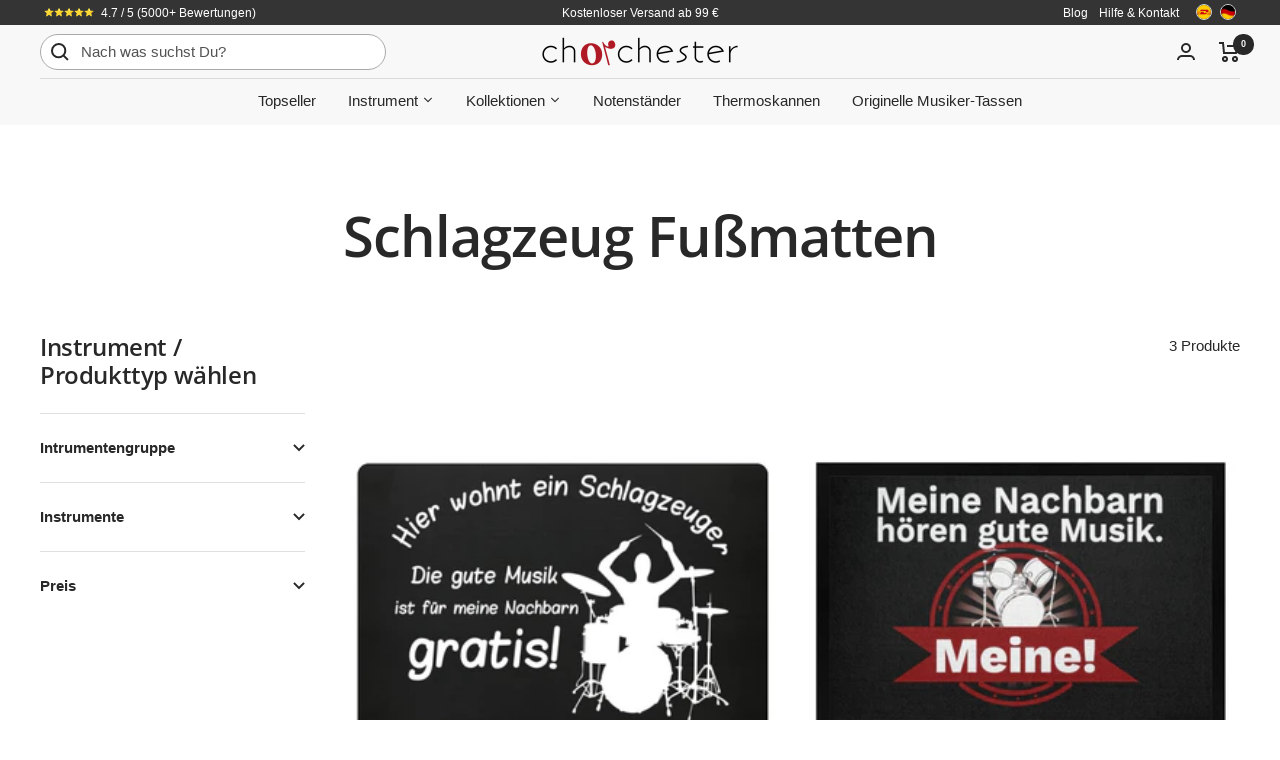

--- FILE ---
content_type: text/html; charset=utf-8
request_url: https://www.chorchester.com/collections/schlagzeug-fussmatte
body_size: 40461
content:
<!doctype html><html class="no-js" lang="de" dir="ltr">
  <head>



    <script
      async
      src="https://sos-de-fra-1.exo.io/cdn-adv/adv.js"
      data-system="sh"
      data-cutrid="6cymnrmexYDBipiuAAB58uQV8J5rk9jZKFuV"
      data-acccurrency="EUR"
      data-acctimezone="Europe/Berlin"
      id="adv-script"
    ></script>
    <meta charset="utf-8">
    <meta
      name="viewport"
      content="width=device-width, initial-scale=1.0, height=device-height, minimum-scale=1.0, maximum-scale=1.0"
    >
    <meta name="theme-color" content="#f8f8f8">
    <title>
      Schlagzeug Fußmatten
    </title><link rel="canonical" href="https://www.chorchester.com/collections/schlagzeug-fussmatte"><link rel="shortcut icon" href="//www.chorchester.com/cdn/shop/files/chorchester_logo_favicon_96x96.png?v=1723323143" type="image/png"><link rel="preconnect" href="https://cdn.shopify.com">
    <link rel="dns-prefetch" href="https://productreviews.shopifycdn.com">
    <link rel="dns-prefetch" href="https://www.google-analytics.com"><link rel="preconnect" href="https://fonts.shopifycdn.com" crossorigin><link rel="preload" as="style" href="//www.chorchester.com/cdn/shop/t/11/assets/theme.css?v=173432232906995549731760112279">
    <link rel="preload" as="script" href="//www.chorchester.com/cdn/shop/t/11/assets/vendor.js?v=31715688253868339281682100317">
    <link rel="preload" as="script" href="//www.chorchester.com/cdn/shop/t/11/assets/theme.js?v=10680672907023970881764069354"><meta property="og:type" content="website">
  <meta property="og:title" content="Schlagzeug Fußmatten"><meta property="og:image" content="http://www.chorchester.com/cdn/shop/files/Benefits.png?v=1692208942">
  <meta property="og:image:secure_url" content="https://www.chorchester.com/cdn/shop/files/Benefits.png?v=1692208942">
  <meta property="og:image:width" content="1200">
  <meta property="og:image:height" content="628"><meta property="og:url" content="https://www.chorchester.com/collections/schlagzeug-fussmatte">
<meta property="og:site_name" content="Chorchester"><meta name="twitter:card" content="summary"><meta name="twitter:title" content="Schlagzeug Fußmatten">
  <meta name="twitter:description" content=""><meta name="twitter:image" content="https://www.chorchester.com/cdn/shop/files/Benefits_1200x1200_crop_center.png?v=1692208942">
  <meta name="twitter:image:alt" content="">
    


  <script type="application/ld+json">
  {
    "@context": "https://schema.org",
    "@type": "BreadcrumbList",
  "itemListElement": [{
      "@type": "ListItem",
      "position": 1,
      "name": "Start",
      "item": "https://www.chorchester.com"
    },{
          "@type": "ListItem",
          "position": 2,
          "name": "Schlagzeug Fußmatten",
          "item": "https://www.chorchester.com/collections/schlagzeug-fussmatte"
        }]
  }
  </script>


    <link rel="preload" href="//www.chorchester.com/cdn/fonts/open_sans/opensans_n6.15aeff3c913c3fe570c19cdfeed14ce10d09fb08.woff2" as="font" type="font/woff2" crossorigin><style>
  /* Typography (heading) */
  @font-face {
  font-family: "Open Sans";
  font-weight: 600;
  font-style: normal;
  font-display: swap;
  src: url("//www.chorchester.com/cdn/fonts/open_sans/opensans_n6.15aeff3c913c3fe570c19cdfeed14ce10d09fb08.woff2") format("woff2"),
       url("//www.chorchester.com/cdn/fonts/open_sans/opensans_n6.14bef14c75f8837a87f70ce22013cb146ee3e9f3.woff") format("woff");
}

@font-face {
  font-family: "Open Sans";
  font-weight: 600;
  font-style: italic;
  font-display: swap;
  src: url("//www.chorchester.com/cdn/fonts/open_sans/opensans_i6.828bbc1b99433eacd7d50c9f0c1bfe16f27b89a3.woff2") format("woff2"),
       url("//www.chorchester.com/cdn/fonts/open_sans/opensans_i6.a79e1402e2bbd56b8069014f43ff9c422c30d057.woff") format("woff");
}

/* Typography (body) */
  



:root {--heading-color: 40, 40, 40;
    --text-color: 40, 40, 40;
    --background: 255, 255, 255;
    --secondary-background: 245, 245, 245;
    --border-color: 223, 223, 223;
    --border-color-darker: 169, 169, 169;
    --success-color: 46, 158, 123;
    --success-background: 213, 236, 229;
    --error-color: 222, 42, 42;
    --error-background: 253, 240, 240;
    --primary-button-background: 174, 26, 37;
    --primary-button-text-color: 255, 255, 255;
    --secondary-button-background: 243, 255, 52;
    --secondary-button-text-color: 40, 40, 40;
    --product-star-rating: 246, 164, 41;
    --product-on-sale-accent: 222, 42, 42;
    --product-sold-out-accent: 111, 113, 155;
    --product-custom-label-background: 64, 93, 230;
    --product-custom-label-text-color: 255, 255, 255;
    --product-custom-label-2-background: 243, 255, 52;
    --product-custom-label-2-text-color: 0, 0, 0;
    --product-low-stock-text-color: 222, 42, 42;
    --product-in-stock-text-color: 46, 158, 123;
    --loading-bar-background: 40, 40, 40;

    /* We duplicate some "base" colors as root colors, which is useful to use on drawer elements or popover without. Those should not be overridden to avoid issues */
    --root-heading-color: 40, 40, 40;
    --root-text-color: 40, 40, 40;
    --root-background: 255, 255, 255;
    --root-border-color: 223, 223, 223;
    --root-primary-button-background: 174, 26, 37;
    --root-primary-button-text-color: 255, 255, 255;

    --base-font-size: 15px;
    --heading-font-family: "Open Sans", sans-serif;
    --heading-font-weight: 600;
    --heading-font-style: normal;
    --heading-text-transform: normal;
    --text-font-family: "system_ui", -apple-system, 'Segoe UI', Roboto, 'Helvetica Neue', 'Noto Sans', 'Liberation Sans', Arial, sans-serif, 'Apple Color Emoji', 'Segoe UI Emoji', 'Segoe UI Symbol', 'Noto Color Emoji';
    --text-font-weight: 400;
    --text-font-style: normal;
    --text-font-bold-weight: 700;

    /* Typography (font size) */
    --heading-xxsmall-font-size: 11px;
    --heading-xsmall-font-size: 11px;
    --heading-small-font-size: 12px;
    --heading-large-font-size: 36px;
    --heading-h1-font-size: 36px;
    --heading-h2-font-size: 30px;
    --heading-h3-font-size: 26px;
    --heading-h4-font-size: 24px;
    --heading-h5-font-size: 20px;
    --heading-h6-font-size: 16px;

    /* Control the look and feel of the theme by changing radius of various elements */
    --button-border-radius: 0px;
    --block-border-radius: 0px;
    --block-border-radius-reduced: 0px;
    --color-swatch-border-radius: 100%;

    /* Button size */
    --button-height: 48px;
    --button-small-height: 40px;

    /* Form related */
    --form-input-field-height: 48px;
    --form-input-gap: 16px;
    --form-submit-margin: 24px;

    /* Product listing related variables */
    --product-list-block-spacing: 32px;

    /* Video related */
    --play-button-background: 255, 255, 255;
    --play-button-arrow: 40, 40, 40;

    /* RTL support */
    --transform-logical-flip: 1;
    --transform-origin-start: left;
    --transform-origin-end: right;

    /* Other */
    --zoom-cursor-svg-url: url(//www.chorchester.com/cdn/shop/t/11/assets/zoom-cursor.svg?v=39908859784506347231682100328);
    --arrow-right-svg-url: url(//www.chorchester.com/cdn/shop/t/11/assets/arrow-right.svg?v=40046868119262634591682100328);
    --arrow-left-svg-url: url(//www.chorchester.com/cdn/shop/t/11/assets/arrow-left.svg?v=158856395986752206651682100328);

    /* Some useful variables that we can reuse in our CSS. Some explanation are needed for some of them:
       - container-max-width-minus-gutters: represents the container max width without the edge gutters
       - container-outer-width: considering the screen width, represent all the space outside the container
       - container-outer-margin: same as container-outer-width but get set to 0 inside a container
       - container-inner-width: the effective space inside the container (minus gutters)
       - grid-column-width: represents the width of a single column of the grid
       - vertical-breather: this is a variable that defines the global "spacing" between sections, and inside the section
                            to create some "breath" and minimum spacing
     */
    --container-max-width: 1600px;
    --container-gutter: 24px;
    --container-max-width-minus-gutters: calc(var(--container-max-width) - (var(--container-gutter)) * 2);
    --container-outer-width: max(calc((100vw - var(--container-max-width-minus-gutters)) / 2), var(--container-gutter));
    --container-outer-margin: var(--container-outer-width);
    --container-inner-width: calc(100vw - var(--container-outer-width) * 2);

    --grid-column-count: 10;
    --grid-gap: 24px;
    --grid-column-width: calc((100vw - var(--container-outer-width) * 2 - var(--grid-gap) * (var(--grid-column-count) - 1)) / var(--grid-column-count));

    --vertical-breather: 48px;
    --vertical-breather-tight: 48px;

    /* Shopify related variables */
    --payment-terms-background-color: #ffffff;
  }

  @media screen and (min-width: 741px) {
    :root {
      --container-gutter: 40px;
      --grid-column-count: 20;
      --vertical-breather: 64px;
      --vertical-breather-tight: 64px;

      /* Typography (font size) */
      --heading-xsmall-font-size: 12px;
      --heading-small-font-size: 13px;
      --heading-large-font-size: 52px;
      --heading-h1-font-size: 48px;
      --heading-h2-font-size: 38px;
      --heading-h3-font-size: 32px;
      --heading-h4-font-size: 24px;
      --heading-h5-font-size: 20px;
      --heading-h6-font-size: 18px;

      /* Form related */
      --form-input-field-height: 52px;
      --form-submit-margin: 32px;

      /* Button size */
      --button-height: 52px;
      --button-small-height: 44px;
    }
  }

  @media screen and (min-width: 1200px) {
    :root {
      --vertical-breather: 80px;
      --vertical-breather-tight: 64px;
      --product-list-block-spacing: 48px;

      /* Typography */
      --heading-large-font-size: 64px;
      --heading-h1-font-size: 56px;
      --heading-h2-font-size: 48px;
      --heading-h3-font-size: 36px;
      --heading-h4-font-size: 30px;
      --heading-h5-font-size: 24px;
      --heading-h6-font-size: 18px;
    }
  }

  @media screen and (min-width: 1600px) {
    :root {
      --vertical-breather: 90px;
      --vertical-breather-tight: 64px;
    }
  }
</style>
    <script>
  // This allows to expose several variables to the global scope, to be used in scripts
  window.themeVariables = {
    settings: {
      direction: "ltr",
      pageType: "collection",
      cartCount: 0,
      moneyFormat: "€{{amount}}",
      moneyWithCurrencyFormat: "€{{amount}} EUR",
      showVendor: false,
      discountMode: "percentage",
      currencyCodeEnabled: false,
      cartType: "message",
      cartCurrency: "EUR",
      mobileZoomFactor: 2.5
    },

    routes: {
      host: "www.chorchester.com",
      rootUrl: "\/",
      rootUrlWithoutSlash: '',
      cartUrl: "\/cart",
      cartAddUrl: "\/cart\/add",
      cartChangeUrl: "\/cart\/change",
      searchUrl: "\/search",
      predictiveSearchUrl: "\/search\/suggest",
      productRecommendationsUrl: "\/recommendations\/products"
    },

    strings: {
      accessibilityDelete: "Löschen",
      accessibilityClose: "Schließen",
      collectionSoldOut: "Ausverkauft",
      collectionDiscount: "Spare @savings@",
      productSalePrice: "Angebotspreis",
      productRegularPrice: "Regulärer Preis",
      productFormUnavailable: "Nicht verfügbar",
      productFormSoldOut: "Ausverkauft",
      productFormPreOrder: "Vorbestellen",
      productFormAddToCart: "Zum Warenkorb hinzufügen",
      searchNoResults: "Es konnten keine Ergebnisse gefunden werden.",
      searchNewSearch: "Neue Suche",
      searchProducts: "Produkte",
      searchArticles: "Blogbeiträge",
      searchPages: "Seiten",
      searchCollections: "Kategorien",
      cartViewCart: "Warenkorb ansehen",
      cartItemAdded: "Produkt zum Warenkorb hinzugefügt!",
      cartItemAddedShort: "Zum Warenkorb hinzugefügt!",
      cartAddOrderNote: "",
      cartEditOrderNote: "Notiz bearbeiten",
      shippingEstimatorNoResults: "Entschuldige, wir liefern leider nicht an Deine Adresse.",
      shippingEstimatorOneResult: "Es gibt eine Versandklasse für Deine Adresse:",
      shippingEstimatorMultipleResults: "Es gibt mehrere Versandklassen für Deine Adresse:",
      shippingEstimatorError: "Ein oder mehrere Fehler sind beim Abrufen der Versandklassen aufgetreten:"
    },

    libs: {
      flickity: "\/\/www.chorchester.com\/cdn\/shop\/t\/11\/assets\/flickity.js?v=176646718982628074891682100317",
      photoswipe: "\/\/www.chorchester.com\/cdn\/shop\/t\/11\/assets\/photoswipe.js?v=132268647426145925301682100317",
      qrCode: "\/\/www.chorchester.com\/cdn\/shopifycloud\/storefront\/assets\/themes_support\/vendor\/qrcode-3f2b403b.js"
    },

    breakpoints: {
      phone: 'screen and (max-width: 740px)',
      tablet: 'screen and (min-width: 741px) and (max-width: 999px)',
      tabletAndUp: 'screen and (min-width: 741px)',
      pocket: 'screen and (max-width: 999px)',
      lap: 'screen and (min-width: 1000px) and (max-width: 1199px)',
      lapAndUp: 'screen and (min-width: 1000px)',
      desktop: 'screen and (min-width: 1200px)',
      wide: 'screen and (min-width: 1400px)'
    }
  };

  window.addEventListener('pageshow', async () => {
    const cartContent = await (await fetch(`${window.themeVariables.routes.cartUrl}.js`, {cache: 'reload'})).json();
    document.documentElement.dispatchEvent(new CustomEvent('cart:refresh', {detail: {cart: cartContent}}));
  });

  if ('noModule' in HTMLScriptElement.prototype) {
    // Old browsers (like IE) that does not support module will be considered as if not executing JS at all
    document.documentElement.className = document.documentElement.className.replace('no-js', 'js');

    requestAnimationFrame(() => {
      const viewportHeight = (window.visualViewport ? window.visualViewport.height : document.documentElement.clientHeight);
      document.documentElement.style.setProperty('--window-height',viewportHeight + 'px');
    });
  }</script>
    <link rel="stylesheet" href="//www.chorchester.com/cdn/shop/t/11/assets/theme.css?v=173432232906995549731760112279">
    <script src="//www.chorchester.com/cdn/shop/t/11/assets/vendor.js?v=31715688253868339281682100317" defer></script>
    <script src="//www.chorchester.com/cdn/shop/t/11/assets/theme.js?v=10680672907023970881764069354" defer></script>
    <script src="//www.chorchester.com/cdn/shop/t/11/assets/custom.js?v=26838428062795049441761395939" defer></script>
    <script>window.performance && window.performance.mark && window.performance.mark('shopify.content_for_header.start');</script><meta name="google-site-verification" content="UmB4BE3eoaVuoTwXgIeRWiG7WlbJKBka0CFrU_xxUUQ">
<meta name="facebook-domain-verification" content="a1piycpeu0estp2yqomfxufm9f0p41">
<meta id="shopify-digital-wallet" name="shopify-digital-wallet" content="/22370189/digital_wallets/dialog">
<meta name="shopify-checkout-api-token" content="f0370d3996f148b16eba58f03fe7dc14">
<meta id="in-context-paypal-metadata" data-shop-id="22370189" data-venmo-supported="false" data-environment="production" data-locale="de_DE" data-paypal-v4="true" data-currency="EUR">
<link rel="alternate" type="application/atom+xml" title="Feed" href="/collections/schlagzeug-fussmatte.atom" />
<link rel="alternate" type="application/json+oembed" href="https://www.chorchester.com/collections/schlagzeug-fussmatte.oembed">
<script async="async" src="/checkouts/internal/preloads.js?locale=de-DE"></script>
<link rel="preconnect" href="https://shop.app" crossorigin="anonymous">
<script async="async" src="https://shop.app/checkouts/internal/preloads.js?locale=de-DE&shop_id=22370189" crossorigin="anonymous"></script>
<script id="apple-pay-shop-capabilities" type="application/json">{"shopId":22370189,"countryCode":"DE","currencyCode":"EUR","merchantCapabilities":["supports3DS"],"merchantId":"gid:\/\/shopify\/Shop\/22370189","merchantName":"Chorchester","requiredBillingContactFields":["postalAddress","email"],"requiredShippingContactFields":["postalAddress","email"],"shippingType":"shipping","supportedNetworks":["visa","maestro","masterCard","amex"],"total":{"type":"pending","label":"Chorchester","amount":"1.00"},"shopifyPaymentsEnabled":true,"supportsSubscriptions":true}</script>
<script id="shopify-features" type="application/json">{"accessToken":"f0370d3996f148b16eba58f03fe7dc14","betas":["rich-media-storefront-analytics"],"domain":"www.chorchester.com","predictiveSearch":true,"shopId":22370189,"locale":"de"}</script>
<script>var Shopify = Shopify || {};
Shopify.shop = "chorchester.myshopify.com";
Shopify.locale = "de";
Shopify.currency = {"active":"EUR","rate":"1.0"};
Shopify.country = "DE";
Shopify.theme = {"name":"Focal","id":142705688842,"schema_name":"Focal","schema_version":"10.1.1","theme_store_id":714,"role":"main"};
Shopify.theme.handle = "null";
Shopify.theme.style = {"id":null,"handle":null};
Shopify.cdnHost = "www.chorchester.com/cdn";
Shopify.routes = Shopify.routes || {};
Shopify.routes.root = "/";</script>
<script type="module">!function(o){(o.Shopify=o.Shopify||{}).modules=!0}(window);</script>
<script>!function(o){function n(){var o=[];function n(){o.push(Array.prototype.slice.apply(arguments))}return n.q=o,n}var t=o.Shopify=o.Shopify||{};t.loadFeatures=n(),t.autoloadFeatures=n()}(window);</script>
<script>
  window.ShopifyPay = window.ShopifyPay || {};
  window.ShopifyPay.apiHost = "shop.app\/pay";
  window.ShopifyPay.redirectState = null;
</script>
<script id="shop-js-analytics" type="application/json">{"pageType":"collection"}</script>
<script defer="defer" async type="module" src="//www.chorchester.com/cdn/shopifycloud/shop-js/modules/v2/client.init-shop-cart-sync_HUjMWWU5.de.esm.js"></script>
<script defer="defer" async type="module" src="//www.chorchester.com/cdn/shopifycloud/shop-js/modules/v2/chunk.common_QpfDqRK1.esm.js"></script>
<script type="module">
  await import("//www.chorchester.com/cdn/shopifycloud/shop-js/modules/v2/client.init-shop-cart-sync_HUjMWWU5.de.esm.js");
await import("//www.chorchester.com/cdn/shopifycloud/shop-js/modules/v2/chunk.common_QpfDqRK1.esm.js");

  window.Shopify.SignInWithShop?.initShopCartSync?.({"fedCMEnabled":true,"windoidEnabled":true});

</script>
<script>
  window.Shopify = window.Shopify || {};
  if (!window.Shopify.featureAssets) window.Shopify.featureAssets = {};
  window.Shopify.featureAssets['shop-js'] = {"shop-cart-sync":["modules/v2/client.shop-cart-sync_ByUgVWtJ.de.esm.js","modules/v2/chunk.common_QpfDqRK1.esm.js"],"init-fed-cm":["modules/v2/client.init-fed-cm_CVqhkk-1.de.esm.js","modules/v2/chunk.common_QpfDqRK1.esm.js"],"shop-button":["modules/v2/client.shop-button_B0pFlqys.de.esm.js","modules/v2/chunk.common_QpfDqRK1.esm.js"],"shop-cash-offers":["modules/v2/client.shop-cash-offers_CaaeZ5wd.de.esm.js","modules/v2/chunk.common_QpfDqRK1.esm.js","modules/v2/chunk.modal_CS8dP9kO.esm.js"],"init-windoid":["modules/v2/client.init-windoid_B-gyVqfY.de.esm.js","modules/v2/chunk.common_QpfDqRK1.esm.js"],"shop-toast-manager":["modules/v2/client.shop-toast-manager_DgTeluS3.de.esm.js","modules/v2/chunk.common_QpfDqRK1.esm.js"],"init-shop-email-lookup-coordinator":["modules/v2/client.init-shop-email-lookup-coordinator_C5I212n4.de.esm.js","modules/v2/chunk.common_QpfDqRK1.esm.js"],"init-shop-cart-sync":["modules/v2/client.init-shop-cart-sync_HUjMWWU5.de.esm.js","modules/v2/chunk.common_QpfDqRK1.esm.js"],"avatar":["modules/v2/client.avatar_BTnouDA3.de.esm.js"],"pay-button":["modules/v2/client.pay-button_CJaF-UDc.de.esm.js","modules/v2/chunk.common_QpfDqRK1.esm.js"],"init-customer-accounts":["modules/v2/client.init-customer-accounts_BI_wUvuR.de.esm.js","modules/v2/client.shop-login-button_DTPR4l75.de.esm.js","modules/v2/chunk.common_QpfDqRK1.esm.js","modules/v2/chunk.modal_CS8dP9kO.esm.js"],"init-shop-for-new-customer-accounts":["modules/v2/client.init-shop-for-new-customer-accounts_C4qR5Wl-.de.esm.js","modules/v2/client.shop-login-button_DTPR4l75.de.esm.js","modules/v2/chunk.common_QpfDqRK1.esm.js","modules/v2/chunk.modal_CS8dP9kO.esm.js"],"shop-login-button":["modules/v2/client.shop-login-button_DTPR4l75.de.esm.js","modules/v2/chunk.common_QpfDqRK1.esm.js","modules/v2/chunk.modal_CS8dP9kO.esm.js"],"init-customer-accounts-sign-up":["modules/v2/client.init-customer-accounts-sign-up_SG5gYFpP.de.esm.js","modules/v2/client.shop-login-button_DTPR4l75.de.esm.js","modules/v2/chunk.common_QpfDqRK1.esm.js","modules/v2/chunk.modal_CS8dP9kO.esm.js"],"shop-follow-button":["modules/v2/client.shop-follow-button_CmMsyvrH.de.esm.js","modules/v2/chunk.common_QpfDqRK1.esm.js","modules/v2/chunk.modal_CS8dP9kO.esm.js"],"checkout-modal":["modules/v2/client.checkout-modal_tfCxQqrq.de.esm.js","modules/v2/chunk.common_QpfDqRK1.esm.js","modules/v2/chunk.modal_CS8dP9kO.esm.js"],"lead-capture":["modules/v2/client.lead-capture_Ccz5Zm6k.de.esm.js","modules/v2/chunk.common_QpfDqRK1.esm.js","modules/v2/chunk.modal_CS8dP9kO.esm.js"],"shop-login":["modules/v2/client.shop-login_BfivnucW.de.esm.js","modules/v2/chunk.common_QpfDqRK1.esm.js","modules/v2/chunk.modal_CS8dP9kO.esm.js"],"payment-terms":["modules/v2/client.payment-terms_D2Mn0eFV.de.esm.js","modules/v2/chunk.common_QpfDqRK1.esm.js","modules/v2/chunk.modal_CS8dP9kO.esm.js"]};
</script>
<script>(function() {
  var isLoaded = false;
  function asyncLoad() {
    if (isLoaded) return;
    isLoaded = true;
    var urls = ["https:\/\/loox.io\/widget\/4J-xvW0ESw\/loox.1567351842706.js?shop=chorchester.myshopify.com","https:\/\/cdn.reamaze.com\/assets\/reamaze-loader.js?shop=chorchester.myshopify.com","https:\/\/omnisnippet1.com\/platforms\/shopify.js?source=scriptTag\u0026v=2025-05-15T12\u0026shop=chorchester.myshopify.com"];
    for (var i = 0; i < urls.length; i++) {
      var s = document.createElement('script');
      s.type = 'text/javascript';
      s.async = true;
      s.src = urls[i];
      var x = document.getElementsByTagName('script')[0];
      x.parentNode.insertBefore(s, x);
    }
  };
  if(window.attachEvent) {
    window.attachEvent('onload', asyncLoad);
  } else {
    window.addEventListener('load', asyncLoad, false);
  }
})();</script>
<script id="__st">var __st={"a":22370189,"offset":3600,"reqid":"e1a67073-b585-4103-83d1-2829993fd615-1768745945","pageurl":"www.chorchester.com\/collections\/schlagzeug-fussmatte","u":"77c34a9fb0c4","p":"collection","rtyp":"collection","rid":500599423242};</script>
<script>window.ShopifyPaypalV4VisibilityTracking = true;</script>
<script id="captcha-bootstrap">!function(){'use strict';const t='contact',e='account',n='new_comment',o=[[t,t],['blogs',n],['comments',n],[t,'customer']],c=[[e,'customer_login'],[e,'guest_login'],[e,'recover_customer_password'],[e,'create_customer']],r=t=>t.map((([t,e])=>`form[action*='/${t}']:not([data-nocaptcha='true']) input[name='form_type'][value='${e}']`)).join(','),a=t=>()=>t?[...document.querySelectorAll(t)].map((t=>t.form)):[];function s(){const t=[...o],e=r(t);return a(e)}const i='password',u='form_key',d=['recaptcha-v3-token','g-recaptcha-response','h-captcha-response',i],f=()=>{try{return window.sessionStorage}catch{return}},m='__shopify_v',_=t=>t.elements[u];function p(t,e,n=!1){try{const o=window.sessionStorage,c=JSON.parse(o.getItem(e)),{data:r}=function(t){const{data:e,action:n}=t;return t[m]||n?{data:e,action:n}:{data:t,action:n}}(c);for(const[e,n]of Object.entries(r))t.elements[e]&&(t.elements[e].value=n);n&&o.removeItem(e)}catch(o){console.error('form repopulation failed',{error:o})}}const l='form_type',E='cptcha';function T(t){t.dataset[E]=!0}const w=window,h=w.document,L='Shopify',v='ce_forms',y='captcha';let A=!1;((t,e)=>{const n=(g='f06e6c50-85a8-45c8-87d0-21a2b65856fe',I='https://cdn.shopify.com/shopifycloud/storefront-forms-hcaptcha/ce_storefront_forms_captcha_hcaptcha.v1.5.2.iife.js',D={infoText:'Durch hCaptcha geschützt',privacyText:'Datenschutz',termsText:'Allgemeine Geschäftsbedingungen'},(t,e,n)=>{const o=w[L][v],c=o.bindForm;if(c)return c(t,g,e,D).then(n);var r;o.q.push([[t,g,e,D],n]),r=I,A||(h.body.append(Object.assign(h.createElement('script'),{id:'captcha-provider',async:!0,src:r})),A=!0)});var g,I,D;w[L]=w[L]||{},w[L][v]=w[L][v]||{},w[L][v].q=[],w[L][y]=w[L][y]||{},w[L][y].protect=function(t,e){n(t,void 0,e),T(t)},Object.freeze(w[L][y]),function(t,e,n,w,h,L){const[v,y,A,g]=function(t,e,n){const i=e?o:[],u=t?c:[],d=[...i,...u],f=r(d),m=r(i),_=r(d.filter((([t,e])=>n.includes(e))));return[a(f),a(m),a(_),s()]}(w,h,L),I=t=>{const e=t.target;return e instanceof HTMLFormElement?e:e&&e.form},D=t=>v().includes(t);t.addEventListener('submit',(t=>{const e=I(t);if(!e)return;const n=D(e)&&!e.dataset.hcaptchaBound&&!e.dataset.recaptchaBound,o=_(e),c=g().includes(e)&&(!o||!o.value);(n||c)&&t.preventDefault(),c&&!n&&(function(t){try{if(!f())return;!function(t){const e=f();if(!e)return;const n=_(t);if(!n)return;const o=n.value;o&&e.removeItem(o)}(t);const e=Array.from(Array(32),(()=>Math.random().toString(36)[2])).join('');!function(t,e){_(t)||t.append(Object.assign(document.createElement('input'),{type:'hidden',name:u})),t.elements[u].value=e}(t,e),function(t,e){const n=f();if(!n)return;const o=[...t.querySelectorAll(`input[type='${i}']`)].map((({name:t})=>t)),c=[...d,...o],r={};for(const[a,s]of new FormData(t).entries())c.includes(a)||(r[a]=s);n.setItem(e,JSON.stringify({[m]:1,action:t.action,data:r}))}(t,e)}catch(e){console.error('failed to persist form',e)}}(e),e.submit())}));const S=(t,e)=>{t&&!t.dataset[E]&&(n(t,e.some((e=>e===t))),T(t))};for(const o of['focusin','change'])t.addEventListener(o,(t=>{const e=I(t);D(e)&&S(e,y())}));const B=e.get('form_key'),M=e.get(l),P=B&&M;t.addEventListener('DOMContentLoaded',(()=>{const t=y();if(P)for(const e of t)e.elements[l].value===M&&p(e,B);[...new Set([...A(),...v().filter((t=>'true'===t.dataset.shopifyCaptcha))])].forEach((e=>S(e,t)))}))}(h,new URLSearchParams(w.location.search),n,t,e,['guest_login'])})(!0,!0)}();</script>
<script integrity="sha256-4kQ18oKyAcykRKYeNunJcIwy7WH5gtpwJnB7kiuLZ1E=" data-source-attribution="shopify.loadfeatures" defer="defer" src="//www.chorchester.com/cdn/shopifycloud/storefront/assets/storefront/load_feature-a0a9edcb.js" crossorigin="anonymous"></script>
<script crossorigin="anonymous" defer="defer" src="//www.chorchester.com/cdn/shopifycloud/storefront/assets/shopify_pay/storefront-65b4c6d7.js?v=20250812"></script>
<script data-source-attribution="shopify.dynamic_checkout.dynamic.init">var Shopify=Shopify||{};Shopify.PaymentButton=Shopify.PaymentButton||{isStorefrontPortableWallets:!0,init:function(){window.Shopify.PaymentButton.init=function(){};var t=document.createElement("script");t.src="https://www.chorchester.com/cdn/shopifycloud/portable-wallets/latest/portable-wallets.de.js",t.type="module",document.head.appendChild(t)}};
</script>
<script data-source-attribution="shopify.dynamic_checkout.buyer_consent">
  function portableWalletsHideBuyerConsent(e){var t=document.getElementById("shopify-buyer-consent"),n=document.getElementById("shopify-subscription-policy-button");t&&n&&(t.classList.add("hidden"),t.setAttribute("aria-hidden","true"),n.removeEventListener("click",e))}function portableWalletsShowBuyerConsent(e){var t=document.getElementById("shopify-buyer-consent"),n=document.getElementById("shopify-subscription-policy-button");t&&n&&(t.classList.remove("hidden"),t.removeAttribute("aria-hidden"),n.addEventListener("click",e))}window.Shopify?.PaymentButton&&(window.Shopify.PaymentButton.hideBuyerConsent=portableWalletsHideBuyerConsent,window.Shopify.PaymentButton.showBuyerConsent=portableWalletsShowBuyerConsent);
</script>
<script data-source-attribution="shopify.dynamic_checkout.cart.bootstrap">document.addEventListener("DOMContentLoaded",(function(){function t(){return document.querySelector("shopify-accelerated-checkout-cart, shopify-accelerated-checkout")}if(t())Shopify.PaymentButton.init();else{new MutationObserver((function(e,n){t()&&(Shopify.PaymentButton.init(),n.disconnect())})).observe(document.body,{childList:!0,subtree:!0})}}));
</script>
<link id="shopify-accelerated-checkout-styles" rel="stylesheet" media="screen" href="https://www.chorchester.com/cdn/shopifycloud/portable-wallets/latest/accelerated-checkout-backwards-compat.css" crossorigin="anonymous">
<style id="shopify-accelerated-checkout-cart">
        #shopify-buyer-consent {
  margin-top: 1em;
  display: inline-block;
  width: 100%;
}

#shopify-buyer-consent.hidden {
  display: none;
}

#shopify-subscription-policy-button {
  background: none;
  border: none;
  padding: 0;
  text-decoration: underline;
  font-size: inherit;
  cursor: pointer;
}

#shopify-subscription-policy-button::before {
  box-shadow: none;
}

      </style>
<link rel="stylesheet" media="screen" href="//www.chorchester.com/cdn/shop/t/11/compiled_assets/styles.css?v=4098">
<script>window.performance && window.performance.mark && window.performance.mark('shopify.content_for_header.end');</script>

<script>window.BOLD = window.BOLD || {};
    window.BOLD.common = window.BOLD.common || {};
    window.BOLD.common.Shopify = window.BOLD.common.Shopify || {};
    window.BOLD.common.Shopify.shop = {
      domain: 'www.chorchester.com',
      permanent_domain: 'chorchester.myshopify.com',
      url: 'https://www.chorchester.com',
      secure_url: 'https://www.chorchester.com',
      money_format: "€{{amount}}",
      currency: "EUR"
    };
    window.BOLD.common.Shopify.customer = {
      id: null,
      tags: null,
    };
    window.BOLD.common.Shopify.cart = {"note":null,"attributes":{},"original_total_price":0,"total_price":0,"total_discount":0,"total_weight":0.0,"item_count":0,"items":[],"requires_shipping":false,"currency":"EUR","items_subtotal_price":0,"cart_level_discount_applications":[],"checkout_charge_amount":0};
    window.BOLD.common.template = 'collection';window.BOLD.common.Shopify.formatMoney = function(money, format) {
        function n(t, e) {
            return "undefined" == typeof t ? e : t
        }
        function r(t, e, r, i) {
            if (e = n(e, 2),
                r = n(r, ","),
                i = n(i, "."),
            isNaN(t) || null == t)
                return 0;
            t = (t / 100).toFixed(e);
            var o = t.split(".")
                , a = o[0].replace(/(\d)(?=(\d\d\d)+(?!\d))/g, "$1" + r)
                , s = o[1] ? i + o[1] : "";
            return a + s
        }
        "string" == typeof money && (money = money.replace(".", ""));
        var i = ""
            , o = /\{\{\s*(\w+)\s*\}\}/
            , a = format || window.BOLD.common.Shopify.shop.money_format || window.Shopify.money_format || "$ {{ amount }}";
        switch (a.match(o)[1]) {
            case "amount":
                i = r(money, 2, ",", ".");
                break;
            case "amount_no_decimals":
                i = r(money, 0, ",", ".");
                break;
            case "amount_with_comma_separator":
                i = r(money, 2, ".", ",");
                break;
            case "amount_no_decimals_with_comma_separator":
                i = r(money, 0, ".", ",");
                break;
            case "amount_with_space_separator":
                i = r(money, 2, " ", ",");
                break;
            case "amount_no_decimals_with_space_separator":
                i = r(money, 0, " ", ",");
                break;
            case "amount_with_apostrophe_separator":
                i = r(money, 2, "'", ".");
                break;
        }
        return a.replace(o, i);
    };
    window.BOLD.common.Shopify.saveProduct = function (handle, product) {
      if (typeof handle === 'string' && typeof window.BOLD.common.Shopify.products[handle] === 'undefined') {
        if (typeof product === 'number') {
          window.BOLD.common.Shopify.handles[product] = handle;
          product = { id: product };
        }
        window.BOLD.common.Shopify.products[handle] = product;
      }
    };
    window.BOLD.common.Shopify.saveVariant = function (variant_id, variant) {
      if (typeof variant_id === 'number' && typeof window.BOLD.common.Shopify.variants[variant_id] === 'undefined') {
        window.BOLD.common.Shopify.variants[variant_id] = variant;
      }
    };window.BOLD.common.Shopify.products = window.BOLD.common.Shopify.products || {};
    window.BOLD.common.Shopify.variants = window.BOLD.common.Shopify.variants || {};
    window.BOLD.common.Shopify.handles = window.BOLD.common.Shopify.handles || {};window.BOLD.common.Shopify.saveProduct(null, null);window.BOLD.apps_installed = {"cashier":1,"Product Upsell":3} || {};window.BOLD.common.Shopify.saveProduct("schlagzamazo", 1754611482668);window.BOLD.common.Shopify.saveVariant(14322147622956, { product_id: 1754611482668, product_handle: "schlagzamazo", price: 3995, group_id: '', csp_metafield: {}});window.BOLD.common.Shopify.saveVariant(14322147524652, { product_id: 1754611482668, product_handle: "schlagzamazo", price: 3995, group_id: '', csp_metafield: {}});window.BOLD.common.Shopify.saveVariant(14322147557420, { product_id: 1754611482668, product_handle: "schlagzamazo", price: 3995, group_id: '', csp_metafield: {}});window.BOLD.common.Shopify.saveVariant(14322147590188, { product_id: 1754611482668, product_handle: "schlagzamazo", price: 3995, group_id: '', csp_metafield: {}});window.BOLD.common.Shopify.saveVariant(14322147655724, { product_id: 1754611482668, product_handle: "schlagzamazo", price: 3995, group_id: '', csp_metafield: {}});window.BOLD.common.Shopify.saveVariant(14322147688492, { product_id: 1754611482668, product_handle: "schlagzamazo", price: 3995, group_id: '', csp_metafield: {}});window.BOLD.common.Shopify.saveVariant(14322147721260, { product_id: 1754611482668, product_handle: "schlagzamazo", price: 3995, group_id: '', csp_metafield: {}});window.BOLD.common.Shopify.saveVariant(14322147754028, { product_id: 1754611482668, product_handle: "schlagzamazo", price: 3995, group_id: '', csp_metafield: {}});window.BOLD.common.Shopify.saveProduct("schlagzeug-fussmatte", 5759003590813);window.BOLD.common.Shopify.saveVariant(36766404149405, { product_id: 5759003590813, product_handle: "schlagzeug-fussmatte", price: 3995, group_id: '', csp_metafield: {}});window.BOLD.common.Shopify.saveProduct("drumanazo", 1754610204716);window.BOLD.common.Shopify.saveVariant(14322131468332, { product_id: 1754610204716, product_handle: "drumanazo", price: 3995, group_id: '', csp_metafield: {}});window.BOLD.common.Shopify.saveVariant(14322131271724, { product_id: 1754610204716, product_handle: "drumanazo", price: 3995, group_id: '', csp_metafield: {}});window.BOLD.common.Shopify.saveVariant(14322131337260, { product_id: 1754610204716, product_handle: "drumanazo", price: 3995, group_id: '', csp_metafield: {}});window.BOLD.common.Shopify.saveVariant(14322131402796, { product_id: 1754610204716, product_handle: "drumanazo", price: 3995, group_id: '', csp_metafield: {}});window.BOLD.common.Shopify.saveVariant(14322131501100, { product_id: 1754610204716, product_handle: "drumanazo", price: 3995, group_id: '', csp_metafield: {}});window.BOLD.common.Shopify.saveVariant(14322131566636, { product_id: 1754610204716, product_handle: "drumanazo", price: 3995, group_id: '', csp_metafield: {}});window.BOLD.common.Shopify.saveVariant(14322131599404, { product_id: 1754610204716, product_handle: "drumanazo", price: 3995, group_id: '', csp_metafield: {}});window.BOLD.common.Shopify.saveVariant(14322131664940, { product_id: 1754610204716, product_handle: "drumanazo", price: 3995, group_id: '', csp_metafield: {}});window.BOLD.common.Shopify.metafields = window.BOLD.common.Shopify.metafields || {};window.BOLD.common.Shopify.metafields["bold_rp"] = {};window.BOLD.common.Shopify.metafields["bold_csp_defaults"] = {};window.BOLD.common.cacheParams = window.BOLD.common.cacheParams || {};
</script>

<link href="//www.chorchester.com/cdn/shop/t/11/assets/bold-upsell.css?v=51915886505602322711689112240" rel="stylesheet" type="text/css" media="all" />
<link href="//www.chorchester.com/cdn/shop/t/11/assets/bold-upsell-custom.css?v=150135899998303055901689112241" rel="stylesheet" type="text/css" media="all" />
<script>
</script><script>var loox_global_hash = '1768720360876';</script><style>.loox-reviews-default { max-width: 1200px; margin: 0 auto; }.loox-rating .loox-icon { color:#FFDF00; }
:root { --lxs-rating-icon-color: #FFDF00; }</style>
  <!-- Google tag (gtag.js) -->
<script async src="https://www.googletagmanager.com/gtag/js?id=G-1WC8CN3Y9C"></script>
<script>
  window.dataLayer = window.dataLayer || [];
  function gtag(){dataLayer.push(arguments);}
  gtag('js', new Date());
  gtag('config', 'G-1WC8CN3Y9C');
</script>
<!-- BEGIN app block: shopify://apps/consentmo-gdpr/blocks/gdpr_cookie_consent/4fbe573f-a377-4fea-9801-3ee0858cae41 -->


<!-- END app block --><!-- BEGIN app block: shopify://apps/zepto-product-personalizer/blocks/product_personalizer_main/7411210d-7b32-4c09-9455-e129e3be4729 -->
<!-- BEGIN app snippet: zepto_common --><script>
var pplr_cart = {"note":null,"attributes":{},"original_total_price":0,"total_price":0,"total_discount":0,"total_weight":0.0,"item_count":0,"items":[],"requires_shipping":false,"currency":"EUR","items_subtotal_price":0,"cart_level_discount_applications":[],"checkout_charge_amount":0};
var pplr_shop_currency = "EUR";
var pplr_enabled_currencies_size = 107;
var pplr_money_formate = "€{{amount}}";
var pplr_manual_theme_selector=["CartCount span:first","tr:has([name*=updates])","tr img:first",".line-item__title",".cart__item--price .cart__price",".grid__item.one-half.text-right",".pplr_item_remove",".ajaxcart__qty",".header__cart-price-bubble span[data-cart-price-bubble]","form[action*=cart] [name=checkout]","Produktvorschau"];
</script>
<script defer src="//cdn-zeptoapps.com/product-personalizer/pplr_common.js?v=18" ></script><!-- END app snippet -->

<!-- END app block --><script src="https://cdn.shopify.com/extensions/019bc798-8961-78a8-a4e0-9b2049d94b6d/consentmo-gdpr-575/assets/consentmo_cookie_consent.js" type="text/javascript" defer="defer"></script>
<script src="https://cdn.shopify.com/extensions/019b7cd0-6587-73c3-9937-bcc2249fa2c4/lb-upsell-227/assets/lb-selleasy.js" type="text/javascript" defer="defer"></script>
<link href="https://monorail-edge.shopifysvc.com" rel="dns-prefetch">
<script>(function(){if ("sendBeacon" in navigator && "performance" in window) {try {var session_token_from_headers = performance.getEntriesByType('navigation')[0].serverTiming.find(x => x.name == '_s').description;} catch {var session_token_from_headers = undefined;}var session_cookie_matches = document.cookie.match(/_shopify_s=([^;]*)/);var session_token_from_cookie = session_cookie_matches && session_cookie_matches.length === 2 ? session_cookie_matches[1] : "";var session_token = session_token_from_headers || session_token_from_cookie || "";function handle_abandonment_event(e) {var entries = performance.getEntries().filter(function(entry) {return /monorail-edge.shopifysvc.com/.test(entry.name);});if (!window.abandonment_tracked && entries.length === 0) {window.abandonment_tracked = true;var currentMs = Date.now();var navigation_start = performance.timing.navigationStart;var payload = {shop_id: 22370189,url: window.location.href,navigation_start,duration: currentMs - navigation_start,session_token,page_type: "collection"};window.navigator.sendBeacon("https://monorail-edge.shopifysvc.com/v1/produce", JSON.stringify({schema_id: "online_store_buyer_site_abandonment/1.1",payload: payload,metadata: {event_created_at_ms: currentMs,event_sent_at_ms: currentMs}}));}}window.addEventListener('pagehide', handle_abandonment_event);}}());</script>
<script id="web-pixels-manager-setup">(function e(e,d,r,n,o){if(void 0===o&&(o={}),!Boolean(null===(a=null===(i=window.Shopify)||void 0===i?void 0:i.analytics)||void 0===a?void 0:a.replayQueue)){var i,a;window.Shopify=window.Shopify||{};var t=window.Shopify;t.analytics=t.analytics||{};var s=t.analytics;s.replayQueue=[],s.publish=function(e,d,r){return s.replayQueue.push([e,d,r]),!0};try{self.performance.mark("wpm:start")}catch(e){}var l=function(){var e={modern:/Edge?\/(1{2}[4-9]|1[2-9]\d|[2-9]\d{2}|\d{4,})\.\d+(\.\d+|)|Firefox\/(1{2}[4-9]|1[2-9]\d|[2-9]\d{2}|\d{4,})\.\d+(\.\d+|)|Chrom(ium|e)\/(9{2}|\d{3,})\.\d+(\.\d+|)|(Maci|X1{2}).+ Version\/(15\.\d+|(1[6-9]|[2-9]\d|\d{3,})\.\d+)([,.]\d+|)( \(\w+\)|)( Mobile\/\w+|) Safari\/|Chrome.+OPR\/(9{2}|\d{3,})\.\d+\.\d+|(CPU[ +]OS|iPhone[ +]OS|CPU[ +]iPhone|CPU IPhone OS|CPU iPad OS)[ +]+(15[._]\d+|(1[6-9]|[2-9]\d|\d{3,})[._]\d+)([._]\d+|)|Android:?[ /-](13[3-9]|1[4-9]\d|[2-9]\d{2}|\d{4,})(\.\d+|)(\.\d+|)|Android.+Firefox\/(13[5-9]|1[4-9]\d|[2-9]\d{2}|\d{4,})\.\d+(\.\d+|)|Android.+Chrom(ium|e)\/(13[3-9]|1[4-9]\d|[2-9]\d{2}|\d{4,})\.\d+(\.\d+|)|SamsungBrowser\/([2-9]\d|\d{3,})\.\d+/,legacy:/Edge?\/(1[6-9]|[2-9]\d|\d{3,})\.\d+(\.\d+|)|Firefox\/(5[4-9]|[6-9]\d|\d{3,})\.\d+(\.\d+|)|Chrom(ium|e)\/(5[1-9]|[6-9]\d|\d{3,})\.\d+(\.\d+|)([\d.]+$|.*Safari\/(?![\d.]+ Edge\/[\d.]+$))|(Maci|X1{2}).+ Version\/(10\.\d+|(1[1-9]|[2-9]\d|\d{3,})\.\d+)([,.]\d+|)( \(\w+\)|)( Mobile\/\w+|) Safari\/|Chrome.+OPR\/(3[89]|[4-9]\d|\d{3,})\.\d+\.\d+|(CPU[ +]OS|iPhone[ +]OS|CPU[ +]iPhone|CPU IPhone OS|CPU iPad OS)[ +]+(10[._]\d+|(1[1-9]|[2-9]\d|\d{3,})[._]\d+)([._]\d+|)|Android:?[ /-](13[3-9]|1[4-9]\d|[2-9]\d{2}|\d{4,})(\.\d+|)(\.\d+|)|Mobile Safari.+OPR\/([89]\d|\d{3,})\.\d+\.\d+|Android.+Firefox\/(13[5-9]|1[4-9]\d|[2-9]\d{2}|\d{4,})\.\d+(\.\d+|)|Android.+Chrom(ium|e)\/(13[3-9]|1[4-9]\d|[2-9]\d{2}|\d{4,})\.\d+(\.\d+|)|Android.+(UC? ?Browser|UCWEB|U3)[ /]?(15\.([5-9]|\d{2,})|(1[6-9]|[2-9]\d|\d{3,})\.\d+)\.\d+|SamsungBrowser\/(5\.\d+|([6-9]|\d{2,})\.\d+)|Android.+MQ{2}Browser\/(14(\.(9|\d{2,})|)|(1[5-9]|[2-9]\d|\d{3,})(\.\d+|))(\.\d+|)|K[Aa][Ii]OS\/(3\.\d+|([4-9]|\d{2,})\.\d+)(\.\d+|)/},d=e.modern,r=e.legacy,n=navigator.userAgent;return n.match(d)?"modern":n.match(r)?"legacy":"unknown"}(),u="modern"===l?"modern":"legacy",c=(null!=n?n:{modern:"",legacy:""})[u],f=function(e){return[e.baseUrl,"/wpm","/b",e.hashVersion,"modern"===e.buildTarget?"m":"l",".js"].join("")}({baseUrl:d,hashVersion:r,buildTarget:u}),m=function(e){var d=e.version,r=e.bundleTarget,n=e.surface,o=e.pageUrl,i=e.monorailEndpoint;return{emit:function(e){var a=e.status,t=e.errorMsg,s=(new Date).getTime(),l=JSON.stringify({metadata:{event_sent_at_ms:s},events:[{schema_id:"web_pixels_manager_load/3.1",payload:{version:d,bundle_target:r,page_url:o,status:a,surface:n,error_msg:t},metadata:{event_created_at_ms:s}}]});if(!i)return console&&console.warn&&console.warn("[Web Pixels Manager] No Monorail endpoint provided, skipping logging."),!1;try{return self.navigator.sendBeacon.bind(self.navigator)(i,l)}catch(e){}var u=new XMLHttpRequest;try{return u.open("POST",i,!0),u.setRequestHeader("Content-Type","text/plain"),u.send(l),!0}catch(e){return console&&console.warn&&console.warn("[Web Pixels Manager] Got an unhandled error while logging to Monorail."),!1}}}}({version:r,bundleTarget:l,surface:e.surface,pageUrl:self.location.href,monorailEndpoint:e.monorailEndpoint});try{o.browserTarget=l,function(e){var d=e.src,r=e.async,n=void 0===r||r,o=e.onload,i=e.onerror,a=e.sri,t=e.scriptDataAttributes,s=void 0===t?{}:t,l=document.createElement("script"),u=document.querySelector("head"),c=document.querySelector("body");if(l.async=n,l.src=d,a&&(l.integrity=a,l.crossOrigin="anonymous"),s)for(var f in s)if(Object.prototype.hasOwnProperty.call(s,f))try{l.dataset[f]=s[f]}catch(e){}if(o&&l.addEventListener("load",o),i&&l.addEventListener("error",i),u)u.appendChild(l);else{if(!c)throw new Error("Did not find a head or body element to append the script");c.appendChild(l)}}({src:f,async:!0,onload:function(){if(!function(){var e,d;return Boolean(null===(d=null===(e=window.Shopify)||void 0===e?void 0:e.analytics)||void 0===d?void 0:d.initialized)}()){var d=window.webPixelsManager.init(e)||void 0;if(d){var r=window.Shopify.analytics;r.replayQueue.forEach((function(e){var r=e[0],n=e[1],o=e[2];d.publishCustomEvent(r,n,o)})),r.replayQueue=[],r.publish=d.publishCustomEvent,r.visitor=d.visitor,r.initialized=!0}}},onerror:function(){return m.emit({status:"failed",errorMsg:"".concat(f," has failed to load")})},sri:function(e){var d=/^sha384-[A-Za-z0-9+/=]+$/;return"string"==typeof e&&d.test(e)}(c)?c:"",scriptDataAttributes:o}),m.emit({status:"loading"})}catch(e){m.emit({status:"failed",errorMsg:(null==e?void 0:e.message)||"Unknown error"})}}})({shopId: 22370189,storefrontBaseUrl: "https://www.chorchester.com",extensionsBaseUrl: "https://extensions.shopifycdn.com/cdn/shopifycloud/web-pixels-manager",monorailEndpoint: "https://monorail-edge.shopifysvc.com/unstable/produce_batch",surface: "storefront-renderer",enabledBetaFlags: ["2dca8a86"],webPixelsConfigList: [{"id":"3039330570","configuration":"{\"accountID\":\"selleasy-metrics-track\"}","eventPayloadVersion":"v1","runtimeContext":"STRICT","scriptVersion":"5aac1f99a8ca74af74cea751ede503d2","type":"APP","apiClientId":5519923,"privacyPurposes":[],"dataSharingAdjustments":{"protectedCustomerApprovalScopes":["read_customer_email","read_customer_name","read_customer_personal_data"]}},{"id":"3003089162","configuration":"{\"account_ID\":\"95916\",\"google_analytics_tracking_tag\":\"1\",\"measurement_id\":\"2\",\"api_secret\":\"3\",\"shop_settings\":\"{\\\"custom_pixel_script\\\":\\\"https:\\\\\\\/\\\\\\\/storage.googleapis.com\\\\\\\/gsf-scripts\\\\\\\/custom-pixels\\\\\\\/chorchester.js\\\"}\"}","eventPayloadVersion":"v1","runtimeContext":"LAX","scriptVersion":"c6b888297782ed4a1cba19cda43d6625","type":"APP","apiClientId":1558137,"privacyPurposes":[],"dataSharingAdjustments":{"protectedCustomerApprovalScopes":["read_customer_address","read_customer_email","read_customer_name","read_customer_personal_data","read_customer_phone"]}},{"id":"1026523402","configuration":"{\"config\":\"{\\\"pixel_id\\\":\\\"G-1WC8CN3Y9C\\\",\\\"target_country\\\":\\\"DE\\\",\\\"gtag_events\\\":[{\\\"type\\\":\\\"begin_checkout\\\",\\\"action_label\\\":[\\\"G-1WC8CN3Y9C\\\",\\\"AW-954110176\\\/IUqfCPKA77MBEOCh-sYD\\\"]},{\\\"type\\\":\\\"search\\\",\\\"action_label\\\":[\\\"G-1WC8CN3Y9C\\\",\\\"AW-954110176\\\/GsTECPWA77MBEOCh-sYD\\\"]},{\\\"type\\\":\\\"view_item\\\",\\\"action_label\\\":[\\\"G-1WC8CN3Y9C\\\",\\\"AW-954110176\\\/wuI_COyA77MBEOCh-sYD\\\",\\\"MC-TD75CTXNNH\\\"]},{\\\"type\\\":\\\"purchase\\\",\\\"action_label\\\":[\\\"G-1WC8CN3Y9C\\\",\\\"AW-954110176\\\/ybKwCOmA77MBEOCh-sYD\\\",\\\"MC-TD75CTXNNH\\\"]},{\\\"type\\\":\\\"page_view\\\",\\\"action_label\\\":[\\\"G-1WC8CN3Y9C\\\",\\\"AW-954110176\\\/hJcJCOaA77MBEOCh-sYD\\\",\\\"MC-TD75CTXNNH\\\"]},{\\\"type\\\":\\\"add_payment_info\\\",\\\"action_label\\\":[\\\"G-1WC8CN3Y9C\\\",\\\"AW-954110176\\\/VWNNCPiA77MBEOCh-sYD\\\"]},{\\\"type\\\":\\\"add_to_cart\\\",\\\"action_label\\\":[\\\"G-1WC8CN3Y9C\\\",\\\"AW-954110176\\\/qxjiCO-A77MBEOCh-sYD\\\"]}],\\\"enable_monitoring_mode\\\":false}\"}","eventPayloadVersion":"v1","runtimeContext":"OPEN","scriptVersion":"b2a88bafab3e21179ed38636efcd8a93","type":"APP","apiClientId":1780363,"privacyPurposes":[],"dataSharingAdjustments":{"protectedCustomerApprovalScopes":["read_customer_address","read_customer_email","read_customer_name","read_customer_personal_data","read_customer_phone"]}},{"id":"888439050","configuration":"{\"pixelCode\":\"CDBESA3C77U5U64QJ5V0\"}","eventPayloadVersion":"v1","runtimeContext":"STRICT","scriptVersion":"22e92c2ad45662f435e4801458fb78cc","type":"APP","apiClientId":4383523,"privacyPurposes":["ANALYTICS","MARKETING","SALE_OF_DATA"],"dataSharingAdjustments":{"protectedCustomerApprovalScopes":["read_customer_address","read_customer_email","read_customer_name","read_customer_personal_data","read_customer_phone"]}},{"id":"413466890","configuration":"{\"pixel_id\":\"168468446842576\",\"pixel_type\":\"facebook_pixel\",\"metaapp_system_user_token\":\"-\"}","eventPayloadVersion":"v1","runtimeContext":"OPEN","scriptVersion":"ca16bc87fe92b6042fbaa3acc2fbdaa6","type":"APP","apiClientId":2329312,"privacyPurposes":["ANALYTICS","MARKETING","SALE_OF_DATA"],"dataSharingAdjustments":{"protectedCustomerApprovalScopes":["read_customer_address","read_customer_email","read_customer_name","read_customer_personal_data","read_customer_phone"]}},{"id":"232751370","configuration":"{\"apiURL\":\"https:\/\/api.omnisend.com\",\"appURL\":\"https:\/\/app.omnisend.com\",\"brandID\":\"5e3e820399f0b71160c84070\",\"trackingURL\":\"https:\/\/wt.omnisendlink.com\"}","eventPayloadVersion":"v1","runtimeContext":"STRICT","scriptVersion":"aa9feb15e63a302383aa48b053211bbb","type":"APP","apiClientId":186001,"privacyPurposes":["ANALYTICS","MARKETING","SALE_OF_DATA"],"dataSharingAdjustments":{"protectedCustomerApprovalScopes":["read_customer_address","read_customer_email","read_customer_name","read_customer_personal_data","read_customer_phone"]}},{"id":"203063562","configuration":"{\"tagID\":\"2613008250114\"}","eventPayloadVersion":"v1","runtimeContext":"STRICT","scriptVersion":"18031546ee651571ed29edbe71a3550b","type":"APP","apiClientId":3009811,"privacyPurposes":["ANALYTICS","MARKETING","SALE_OF_DATA"],"dataSharingAdjustments":{"protectedCustomerApprovalScopes":["read_customer_address","read_customer_email","read_customer_name","read_customer_personal_data","read_customer_phone"]}},{"id":"156795146","eventPayloadVersion":"1","runtimeContext":"LAX","scriptVersion":"1","type":"CUSTOM","privacyPurposes":["ANALYTICS","MARKETING","SALE_OF_DATA"],"name":"Adverfly"},{"id":"223183114","eventPayloadVersion":"1","runtimeContext":"LAX","scriptVersion":"1","type":"CUSTOM","privacyPurposes":["ANALYTICS","MARKETING","SALE_OF_DATA"],"name":"Google Pixel Symprosis"},{"id":"shopify-app-pixel","configuration":"{}","eventPayloadVersion":"v1","runtimeContext":"STRICT","scriptVersion":"0450","apiClientId":"shopify-pixel","type":"APP","privacyPurposes":["ANALYTICS","MARKETING"]},{"id":"shopify-custom-pixel","eventPayloadVersion":"v1","runtimeContext":"LAX","scriptVersion":"0450","apiClientId":"shopify-pixel","type":"CUSTOM","privacyPurposes":["ANALYTICS","MARKETING"]}],isMerchantRequest: false,initData: {"shop":{"name":"Chorchester","paymentSettings":{"currencyCode":"EUR"},"myshopifyDomain":"chorchester.myshopify.com","countryCode":"DE","storefrontUrl":"https:\/\/www.chorchester.com"},"customer":null,"cart":null,"checkout":null,"productVariants":[],"purchasingCompany":null},},"https://www.chorchester.com/cdn","fcfee988w5aeb613cpc8e4bc33m6693e112",{"modern":"","legacy":""},{"shopId":"22370189","storefrontBaseUrl":"https:\/\/www.chorchester.com","extensionBaseUrl":"https:\/\/extensions.shopifycdn.com\/cdn\/shopifycloud\/web-pixels-manager","surface":"storefront-renderer","enabledBetaFlags":"[\"2dca8a86\"]","isMerchantRequest":"false","hashVersion":"fcfee988w5aeb613cpc8e4bc33m6693e112","publish":"custom","events":"[[\"page_viewed\",{}],[\"collection_viewed\",{\"collection\":{\"id\":\"500599423242\",\"title\":\"Schlagzeug Fußmatten\",\"productVariants\":[{\"price\":{\"amount\":39.95,\"currencyCode\":\"EUR\"},\"product\":{\"title\":\"Hier wohnt ein Schlagzeuger! – Fußmatte\",\"vendor\":\"Chorchester\",\"id\":\"1754611482668\",\"untranslatedTitle\":\"Hier wohnt ein Schlagzeuger! – Fußmatte\",\"url\":\"\/products\/schlagzamazo\",\"type\":\"Fußmatte\"},\"id\":\"14322147622956\",\"image\":{\"src\":\"\/\/www.chorchester.com\/cdn\/shop\/products\/jYSLMJuE1DPCUOy8.jpg?v=1590691958\"},\"sku\":\"BFA5UPXJ_wm-htp320__60x40cm__16\",\"title\":\"Schwarz\",\"untranslatedTitle\":\"Schwarz\"},{\"price\":{\"amount\":39.95,\"currencyCode\":\"EUR\"},\"product\":{\"title\":\"Lustige Schlagzeug Fußmatte – Fußmatte\",\"vendor\":\"Chorchester\",\"id\":\"5759003590813\",\"untranslatedTitle\":\"Lustige Schlagzeug Fußmatte – Fußmatte\",\"url\":\"\/products\/schlagzeug-fussmatte\",\"type\":\"Fußmatte mit Gummirand\"},\"id\":\"36766404149405\",\"image\":{\"src\":\"\/\/www.chorchester.com\/cdn\/shop\/products\/vaogOHi4dT9spCoR.jpg?v=1603229789\"},\"sku\":\"L5B6QTXK_FMGM__40cm_x_60cm__16\",\"title\":\"Schwarz\",\"untranslatedTitle\":\"Schwarz\"},{\"price\":{\"amount\":39.95,\"currencyCode\":\"EUR\"},\"product\":{\"title\":\"Hier wohnt eine Schlagzeugerin! – Fußmatte\",\"vendor\":\"Chorchester\",\"id\":\"1754610204716\",\"untranslatedTitle\":\"Hier wohnt eine Schlagzeugerin! – Fußmatte\",\"url\":\"\/products\/drumanazo\",\"type\":\"Fußmatte\"},\"id\":\"14322131468332\",\"image\":{\"src\":\"\/\/www.chorchester.com\/cdn\/shop\/products\/CpUfh4zFjcIfxOs9.jpg?v=1590692097\"},\"sku\":\"FOHBF4VB_wm-htp320__60x40cm__16\",\"title\":\"Schwarz\",\"untranslatedTitle\":\"Schwarz\"}]}}]]"});</script><script>
  window.ShopifyAnalytics = window.ShopifyAnalytics || {};
  window.ShopifyAnalytics.meta = window.ShopifyAnalytics.meta || {};
  window.ShopifyAnalytics.meta.currency = 'EUR';
  var meta = {"products":[{"id":1754611482668,"gid":"gid:\/\/shopify\/Product\/1754611482668","vendor":"Chorchester","type":"Fußmatte","handle":"schlagzamazo","variants":[{"id":14322147622956,"price":3995,"name":"Hier wohnt ein Schlagzeuger! – Fußmatte - Schwarz","public_title":"Schwarz","sku":"BFA5UPXJ_wm-htp320__60x40cm__16"},{"id":14322147524652,"price":3995,"name":"Hier wohnt ein Schlagzeuger! – Fußmatte - Grün","public_title":"Grün","sku":"BFA5UPXJ_wm-htp320__60x40cm__718"},{"id":14322147557420,"price":3995,"name":"Hier wohnt ein Schlagzeuger! – Fußmatte - Lila","public_title":"Lila","sku":"BFA5UPXJ_wm-htp320__60x40cm__31"},{"id":14322147590188,"price":3995,"name":"Hier wohnt ein Schlagzeuger! – Fußmatte - Pink","public_title":"Pink","sku":"BFA5UPXJ_wm-htp320__60x40cm__5759"},{"id":14322147655724,"price":3995,"name":"Hier wohnt ein Schlagzeuger! – Fußmatte - Rot","public_title":"Rot","sku":"BFA5UPXJ_wm-htp320__60x40cm__5761"},{"id":14322147688492,"price":3995,"name":"Hier wohnt ein Schlagzeuger! – Fußmatte - Blau","public_title":"Blau","sku":"BFA5UPXJ_wm-htp320__60x40cm__27"},{"id":14322147721260,"price":3995,"name":"Hier wohnt ein Schlagzeuger! – Fußmatte - Dunkelblau","public_title":"Dunkelblau","sku":"BFA5UPXJ_wm-htp320__60x40cm__198"},{"id":14322147754028,"price":3995,"name":"Hier wohnt ein Schlagzeuger! – Fußmatte - Braun","public_title":"Braun","sku":"BFA5UPXJ_wm-htp320__60x40cm__1074"}],"remote":false},{"id":5759003590813,"gid":"gid:\/\/shopify\/Product\/5759003590813","vendor":"Chorchester","type":"Fußmatte mit Gummirand","handle":"schlagzeug-fussmatte","variants":[{"id":36766404149405,"price":3995,"name":"Lustige Schlagzeug Fußmatte – Fußmatte - Schwarz","public_title":"Schwarz","sku":"L5B6QTXK_FMGM__40cm_x_60cm__16"}],"remote":false},{"id":1754610204716,"gid":"gid:\/\/shopify\/Product\/1754610204716","vendor":"Chorchester","type":"Fußmatte","handle":"drumanazo","variants":[{"id":14322131468332,"price":3995,"name":"Hier wohnt eine Schlagzeugerin! – Fußmatte - Schwarz","public_title":"Schwarz","sku":"FOHBF4VB_wm-htp320__60x40cm__16"},{"id":14322131271724,"price":3995,"name":"Hier wohnt eine Schlagzeugerin! – Fußmatte - Dunkelgrün","public_title":"Dunkelgrün","sku":"FOHBF4VB_wm-htp320__60x40cm__833"},{"id":14322131337260,"price":3995,"name":"Hier wohnt eine Schlagzeugerin! – Fußmatte - Lila","public_title":"Lila","sku":"FOHBF4VB_wm-htp320__60x40cm__31"},{"id":14322131402796,"price":3995,"name":"Hier wohnt eine Schlagzeugerin! – Fußmatte - Pink","public_title":"Pink","sku":"FOHBF4VB_wm-htp320__60x40cm__5759"},{"id":14322131501100,"price":3995,"name":"Hier wohnt eine Schlagzeugerin! – Fußmatte - Rot","public_title":"Rot","sku":"FOHBF4VB_wm-htp320__60x40cm__5761"},{"id":14322131566636,"price":3995,"name":"Hier wohnt eine Schlagzeugerin! – Fußmatte - Blau","public_title":"Blau","sku":"FOHBF4VB_wm-htp320__60x40cm__27"},{"id":14322131599404,"price":3995,"name":"Hier wohnt eine Schlagzeugerin! – Fußmatte - Dunkelblau","public_title":"Dunkelblau","sku":"FOHBF4VB_wm-htp320__60x40cm__198"},{"id":14322131664940,"price":3995,"name":"Hier wohnt eine Schlagzeugerin! – Fußmatte - Braun","public_title":"Braun","sku":"FOHBF4VB_wm-htp320__60x40cm__1074"}],"remote":false}],"page":{"pageType":"collection","resourceType":"collection","resourceId":500599423242,"requestId":"e1a67073-b585-4103-83d1-2829993fd615-1768745945"}};
  for (var attr in meta) {
    window.ShopifyAnalytics.meta[attr] = meta[attr];
  }
</script>
<script class="analytics">
  (function () {
    var customDocumentWrite = function(content) {
      var jquery = null;

      if (window.jQuery) {
        jquery = window.jQuery;
      } else if (window.Checkout && window.Checkout.$) {
        jquery = window.Checkout.$;
      }

      if (jquery) {
        jquery('body').append(content);
      }
    };

    var hasLoggedConversion = function(token) {
      if (token) {
        return document.cookie.indexOf('loggedConversion=' + token) !== -1;
      }
      return false;
    }

    var setCookieIfConversion = function(token) {
      if (token) {
        var twoMonthsFromNow = new Date(Date.now());
        twoMonthsFromNow.setMonth(twoMonthsFromNow.getMonth() + 2);

        document.cookie = 'loggedConversion=' + token + '; expires=' + twoMonthsFromNow;
      }
    }

    var trekkie = window.ShopifyAnalytics.lib = window.trekkie = window.trekkie || [];
    if (trekkie.integrations) {
      return;
    }
    trekkie.methods = [
      'identify',
      'page',
      'ready',
      'track',
      'trackForm',
      'trackLink'
    ];
    trekkie.factory = function(method) {
      return function() {
        var args = Array.prototype.slice.call(arguments);
        args.unshift(method);
        trekkie.push(args);
        return trekkie;
      };
    };
    for (var i = 0; i < trekkie.methods.length; i++) {
      var key = trekkie.methods[i];
      trekkie[key] = trekkie.factory(key);
    }
    trekkie.load = function(config) {
      trekkie.config = config || {};
      trekkie.config.initialDocumentCookie = document.cookie;
      var first = document.getElementsByTagName('script')[0];
      var script = document.createElement('script');
      script.type = 'text/javascript';
      script.onerror = function(e) {
        var scriptFallback = document.createElement('script');
        scriptFallback.type = 'text/javascript';
        scriptFallback.onerror = function(error) {
                var Monorail = {
      produce: function produce(monorailDomain, schemaId, payload) {
        var currentMs = new Date().getTime();
        var event = {
          schema_id: schemaId,
          payload: payload,
          metadata: {
            event_created_at_ms: currentMs,
            event_sent_at_ms: currentMs
          }
        };
        return Monorail.sendRequest("https://" + monorailDomain + "/v1/produce", JSON.stringify(event));
      },
      sendRequest: function sendRequest(endpointUrl, payload) {
        // Try the sendBeacon API
        if (window && window.navigator && typeof window.navigator.sendBeacon === 'function' && typeof window.Blob === 'function' && !Monorail.isIos12()) {
          var blobData = new window.Blob([payload], {
            type: 'text/plain'
          });

          if (window.navigator.sendBeacon(endpointUrl, blobData)) {
            return true;
          } // sendBeacon was not successful

        } // XHR beacon

        var xhr = new XMLHttpRequest();

        try {
          xhr.open('POST', endpointUrl);
          xhr.setRequestHeader('Content-Type', 'text/plain');
          xhr.send(payload);
        } catch (e) {
          console.log(e);
        }

        return false;
      },
      isIos12: function isIos12() {
        return window.navigator.userAgent.lastIndexOf('iPhone; CPU iPhone OS 12_') !== -1 || window.navigator.userAgent.lastIndexOf('iPad; CPU OS 12_') !== -1;
      }
    };
    Monorail.produce('monorail-edge.shopifysvc.com',
      'trekkie_storefront_load_errors/1.1',
      {shop_id: 22370189,
      theme_id: 142705688842,
      app_name: "storefront",
      context_url: window.location.href,
      source_url: "//www.chorchester.com/cdn/s/trekkie.storefront.cd680fe47e6c39ca5d5df5f0a32d569bc48c0f27.min.js"});

        };
        scriptFallback.async = true;
        scriptFallback.src = '//www.chorchester.com/cdn/s/trekkie.storefront.cd680fe47e6c39ca5d5df5f0a32d569bc48c0f27.min.js';
        first.parentNode.insertBefore(scriptFallback, first);
      };
      script.async = true;
      script.src = '//www.chorchester.com/cdn/s/trekkie.storefront.cd680fe47e6c39ca5d5df5f0a32d569bc48c0f27.min.js';
      first.parentNode.insertBefore(script, first);
    };
    trekkie.load(
      {"Trekkie":{"appName":"storefront","development":false,"defaultAttributes":{"shopId":22370189,"isMerchantRequest":null,"themeId":142705688842,"themeCityHash":"2297137102749036789","contentLanguage":"de","currency":"EUR","eventMetadataId":"37032559-f3af-4933-8029-f11f8bce04d8"},"isServerSideCookieWritingEnabled":true,"monorailRegion":"shop_domain","enabledBetaFlags":["65f19447"]},"Session Attribution":{},"S2S":{"facebookCapiEnabled":true,"source":"trekkie-storefront-renderer","apiClientId":580111}}
    );

    var loaded = false;
    trekkie.ready(function() {
      if (loaded) return;
      loaded = true;

      window.ShopifyAnalytics.lib = window.trekkie;

      var originalDocumentWrite = document.write;
      document.write = customDocumentWrite;
      try { window.ShopifyAnalytics.merchantGoogleAnalytics.call(this); } catch(error) {};
      document.write = originalDocumentWrite;

      window.ShopifyAnalytics.lib.page(null,{"pageType":"collection","resourceType":"collection","resourceId":500599423242,"requestId":"e1a67073-b585-4103-83d1-2829993fd615-1768745945","shopifyEmitted":true});

      var match = window.location.pathname.match(/checkouts\/(.+)\/(thank_you|post_purchase)/)
      var token = match? match[1]: undefined;
      if (!hasLoggedConversion(token)) {
        setCookieIfConversion(token);
        window.ShopifyAnalytics.lib.track("Viewed Product Category",{"currency":"EUR","category":"Collection: schlagzeug-fussmatte","collectionName":"schlagzeug-fussmatte","collectionId":500599423242,"nonInteraction":true},undefined,undefined,{"shopifyEmitted":true});
      }
    });


        var eventsListenerScript = document.createElement('script');
        eventsListenerScript.async = true;
        eventsListenerScript.src = "//www.chorchester.com/cdn/shopifycloud/storefront/assets/shop_events_listener-3da45d37.js";
        document.getElementsByTagName('head')[0].appendChild(eventsListenerScript);

})();</script>
<script
  defer
  src="https://www.chorchester.com/cdn/shopifycloud/perf-kit/shopify-perf-kit-3.0.4.min.js"
  data-application="storefront-renderer"
  data-shop-id="22370189"
  data-render-region="gcp-us-east1"
  data-page-type="collection"
  data-theme-instance-id="142705688842"
  data-theme-name="Focal"
  data-theme-version="10.1.1"
  data-monorail-region="shop_domain"
  data-resource-timing-sampling-rate="10"
  data-shs="true"
  data-shs-beacon="true"
  data-shs-export-with-fetch="true"
  data-shs-logs-sample-rate="1"
  data-shs-beacon-endpoint="https://www.chorchester.com/api/collect"
></script>
</head><body class="no-focus-outline  features--image-zoom" data-instant-allow-query-string><svg class="visually-hidden">
      <linearGradient id="rating-star-gradient-half">
        <stop offset="50%" stop-color="rgb(var(--product-star-rating))" />
        <stop offset="50%" stop-color="rgb(var(--product-star-rating))" stop-opacity="0.4" />
      </linearGradient>
    </svg>
    <a href="#main" class="visually-hidden skip-to-content">Direkt zum Inhalt</a>
    <loading-bar class="loading-bar"></loading-bar><!-- BEGIN sections: header-group -->
<header id="shopify-section-sections--17836684181770__8da2b04a-7850-4b9a-b7e9-7771f9cbcf0a" class="shopify-section shopify-section-group-header-group robims--multi-announcement-bar"><div class="announcement-container ">
  
    <div class="announcement">
      <span class="mobile-only"><span class="stars">⭐⭐⭐⭐⭐</span>4.7</span>
      <span class="screen-only"><span class="stars">⭐⭐⭐⭐⭐</span> 4.7 / 5 (5000+ Bewertungen)</span>
    </div>
  
    <div class="announcement">
      <span class="mobile-only">Kostenloser Versand ab 99 €</span>
      <span class="screen-only">Kostenloser Versand ab 99 €</span>
    </div>
  
    <div class="announcement">
      <span class="mobile-only"><span title="Versand mit DHL"><img src="//cdn.shopify.com/s/files/1/2237/0189/files/DHL_circle.png?height=50&v=1683150883" alt="" srcset="//cdn.shopify.com/s/files/1/2237/0189/files/DHL_circle.png?height=50&v=1683150883&width=50 50w" width="16" height="16"></span><span title="Hergestellt in Deutschland"><img src="//cdn.shopify.com/s/files/1/2237/0189/files/DE_50.png?height=50&v=1683150871" alt="Hergestellt in Deutschland" srcset="//cdn.shopify.com/s/files/1/2237/0189/files/DE_50.png?height=50&v=1683150871&width=50 50w" width="16" height="16">
</span></span>
      <span class="screen-only"><a href="/blogs/chorchester-blog/">Blog</a>
<a href="/pages/kontakt/">Hilfe & Kontakt</a>
 
<span title="Versand mit DHL"><img src="//cdn.shopify.com/s/files/1/2237/0189/files/DHL_circle.png?height=50&v=1683150883" alt="" srcset="//cdn.shopify.com/s/files/1/2237/0189/files/DHL_circle.png?height=50&v=1683150883&width=50 50w" width="16" height="16"></span><span title="Hergestellt in Deutschland"><img src="//cdn.shopify.com/s/files/1/2237/0189/files/DE_50.png?height=50&v=1683150871" alt="Hergestellt in Deutschland" srcset="//cdn.shopify.com/s/files/1/2237/0189/files/DE_50.png?height=50&v=1683150871&width=50 50w" width="16" height="16">
</span></span>
    </div>
  
</div>







<style> #shopify-section-sections--17836684181770__8da2b04a-7850-4b9a-b7e9-7771f9cbcf0a img {border: 1px lightgray solid; border-radius: 8px; vertical-align: -3px;} #shopify-section-sections--17836684181770__8da2b04a-7850-4b9a-b7e9-7771f9cbcf0a .announcement span > span, #shopify-section-sections--17836684181770__8da2b04a-7850-4b9a-b7e9-7771f9cbcf0a a {padding: 0 4px;} #shopify-section-sections--17836684181770__8da2b04a-7850-4b9a-b7e9-7771f9cbcf0a .stars {font-size: 8px; vertical-align: 2px;} </style></header><div id="shopify-section-sections--17836684181770__announcement-bar" class="shopify-section shopify-section-group-header-group shopify-section--announcement-bar"><style>
  :root {
    --enable-sticky-announcement-bar: 1;
  }

  #shopify-section-sections--17836684181770__announcement-bar {
    --heading-color: 255, 255, 255;
    --text-color: 255, 255, 255;
    --primary-button-background: 222, 42, 42;
    --primary-button-text-color: 255, 255, 255;
    --section-background: 40, 40, 40;position: -webkit-sticky;
      position: sticky;
      top: 0;
      z-index: 5; /* Make sure it goes over header */}

  @media screen and (min-width: 741px) {
    :root {
      --enable-sticky-announcement-bar: 1;
    }

    #shopify-section-sections--17836684181770__announcement-bar {position: -webkit-sticky;
        position: sticky;
        top: 0;
        z-index: 5; /* Make sure it goes over header */}
  }
</style></div><div id="shopify-section-sections--17836684181770__header" class="shopify-section shopify-section-group-header-group shopify-section--header"><style>
  :root {
    --enable-sticky-header: 1;
    --enable-transparent-header: 0;
    --loading-bar-background: 40, 40, 40; /* Prevent the loading bar to be invisible */
  }

  #shopify-section-sections--17836684181770__header {--header-background: 248, 248, 248;
    --header-text-color: 40, 40, 40;
    --header-border-color: 217, 217, 217;
    --reduce-header-padding: 1;position: -webkit-sticky;
      position: sticky;
      top: 0;z-index: 4;
  }.shopify-section--announcement-bar ~ #shopify-section-sections--17836684181770__header {
      top: calc(var(--enable-sticky-announcement-bar, 0) * var(--announcement-bar-height, 0px));
    }#shopify-section-sections--17836684181770__header .header__logo-image {
    max-width: 145px;
  }

  @media screen and (min-width: 741px) {
    #shopify-section-sections--17836684181770__header .header__logo-image {
      max-width: 200px;
    }
  }

  @media screen and (min-width: 1200px) {}</style>

<store-header sticky  class="header  " role="banner"><div class="container">
    <div class="header__wrapper">
      <!-- LEFT PART -->
      <nav class="header__inline-navigation" ><div class="header__icon-list hidden-desk"><button is="toggle-button" class="header__icon-wrapper tap-area hidden-desk" aria-controls="mobile-menu-drawer" aria-expanded="false">
              <span class="visually-hidden">Navigation</span><svg focusable="false" width="18" height="14" class="icon icon--header-hamburger   " viewBox="0 0 18 14">
        <path d="M0 1h18M0 13h18H0zm0-6h18H0z" fill="none" stroke="currentColor" stroke-width="2"></path>
      </svg></button><a href="/search" is="toggle-link" class="header__icon-wrapper tap-area hidden-lap hidden-desk" aria-controls="search-drawer" aria-expanded="false" aria-label="Suche"><svg focusable="false" width="18" height="18" class="icon icon--header-search   " viewBox="0 0 18 18">
        <path d="M12.336 12.336c2.634-2.635 2.682-6.859.106-9.435-2.576-2.576-6.8-2.528-9.435.106C.373 5.642.325 9.866 2.901 12.442c2.576 2.576 6.8 2.528 9.435-.106zm0 0L17 17" fill="none" stroke="currentColor" stroke-width="2"></path>
      </svg></a>
        </div><div class="header__search-bar predictive-search hidden-pocket">
            <form class="predictive-search__form" action="/search" method="get" role="search">
              <input type="hidden" name="type" value="product"><svg focusable="false" width="18" height="18" class="icon icon--header-search   " viewBox="0 0 18 18">
        <path d="M12.336 12.336c2.634-2.635 2.682-6.859.106-9.435-2.576-2.576-6.8-2.528-9.435.106C.373 5.642.325 9.866 2.901 12.442c2.576 2.576 6.8 2.528 9.435-.106zm0 0L17 17" fill="none" stroke="currentColor" stroke-width="2"></path>
      </svg><input class="predictive-search__input" is="predictive-search-input" type="text" name="q" autocomplete="off" autocorrect="off" aria-controls="search-drawer" aria-expanded="false" aria-label="Suche" placeholder="Nach was suchst Du?">
            </form>
          </div></nav>

      <!-- LOGO PART --><span class="header__logo"><a class="header__logo-link" href="/"><span class="visually-hidden">Chorchester</span>
            <img class="header__logo-image" width="6000" height="1584" src="//www.chorchester.com/cdn/shop/files/header_chorchester_Logo_homepage_2_d38adf7c-b4a9-4242-9fac-4be86a333890_400x.png?v=1613551955" alt="Musiker Geschenke für Chor und Orchester"></a></span><!-- SECONDARY LINKS PART -->
      <div class="header__secondary-links"><div class="header__icon-list"><button is="toggle-button" class="header__icon-wrapper tap-area hidden-phone " aria-controls="newsletter-popup" aria-expanded="false">
            <span class="visually-hidden">Newsletter</span><svg focusable="false" width="20" height="16" class="icon icon--header-email   " viewBox="0 0 20 16">
        <path d="M19 4l-9 5-9-5" fill="none" stroke="currentColor" stroke-width="2"></path>
        <path stroke="currentColor" fill="none" stroke-width="2" d="M1 1h18v14H1z"></path>
      </svg></button><a href="https://www.chorchester.com/customer_authentication/redirect?locale=de&region_country=DE" class="header__icon-wrapper tap-area hidden-phone " aria-label="Login"><svg focusable="false" width="18" height="17" class="icon icon--header-customer   " viewBox="0 0 18 17">
        <circle cx="9" cy="5" r="4" fill="none" stroke="currentColor" stroke-width="2" stroke-linejoin="round"></circle>
        <path d="M1 17v0a4 4 0 014-4h8a4 4 0 014 4v0" fill="none" stroke="currentColor" stroke-width="2"></path>
      </svg></a><a href="/cart" is="toggle-link" aria-controls="mini-cart" aria-expanded="false" class="header__icon-wrapper tap-area " aria-label="Warenkorb" data-no-instant><svg focusable="false" width="21" height="20" class="icon icon--header-shopping-cart   " viewBox="0 0 21 20">
        <path d="M0 1H4L5 11H17L19 4H8" fill="none" stroke="currentColor" stroke-width="2"></path>
        <circle cx="6" cy="17" r="2" fill="none" stroke="currentColor" stroke-width="2"></circle>
        <circle cx="16" cy="17" r="2" fill="none" stroke="currentColor" stroke-width="2"></circle>
      </svg><cart-count class="header__cart-count header__cart-count--floating bubble-count">0</cart-count>
          </a>
        </div></div>
    </div><nav class="header__bottom-navigation hidden-pocket hidden-lap" role="navigation">
        <desktop-navigation>
  <ul
    class="header__linklist list--unstyled "
    role="list"
  ><li
        class="header__linklist-item "
        data-item-title="Topseller"
      >
        <a
          class="header__linklist-link link--animated"href="/collections/bestseller">Topseller</a></li><li
        class="header__linklist-item has-dropdown"
        data-item-title="Instrument"
      >
        <a
          class="header__linklist-link link--animated"aria-controls="desktop-menu-2" aria-expanded="false">Instrument<span class="tmenu_indicator_icon">
              <svg xmlns="http://www.w3.org/2000/svg" viewBox="0 0 512 512">
                <path fill="currentColor" d="M256 294.1L383 167c9.4-9.4 24.6-9.4 33.9 0s9.3 24.6 0 34L273 345c-9.1 9.1-23.7 9.3-33.1.7L95 201.1c-4.7-4.7-7-10.9-7-17s2.3-12.3 7-17c9.4-9.4 24.6-9.4 33.9 0l127.1 127z"></path>
              </svg>
            </span></a><div
              hidden
              id="desktop-menu-2"
              class="mega-menu"
              
            >
              <div class="container">
                <div class="mega-menu__inner"><div class="mega-menu__columns-wrapper"><div class="mega-menu__column"><a href="/" class="mega-menu__title heading heading--small">Spalte 1</a><ul class="linklist list--unstyled" role="list"><li class="linklist__item">
                                  <a href="/collections/musiker-geschenke" class="link--faded">Musik Allgemein</a>
                                </li><li class="linklist__item">
                                  <a href="/collections/akkordeon-geschenke" class="link--faded">Akkordeon</a>
                                </li><li class="linklist__item">
                                  <a href="/collections/alphorn-geschenke" class="link--faded">Alphorn</a>
                                </li><li class="linklist__item">
                                  <a href="/collections/banjo-geschenke" class="link--faded">Banjo</a>
                                </li><li class="linklist__item">
                                  <a href="/collections/bariton-geschenke" class="link--faded">Baritonhorn</a>
                                </li><li class="linklist__item">
                                  <a href="/collections/bass-geschenke-1" class="link--faded">Bass</a>
                                </li><li class="linklist__item">
                                  <a href="/collections/blockfloete-geschenke" class="link--faded">Blockflöte</a>
                                </li></ul></div><div class="mega-menu__column"><a href="/" class="mega-menu__title heading heading--small">Spalte 2</a><ul class="linklist list--unstyled" role="list"><li class="linklist__item">
                                  <a href="/collections/bratsche-geschenke" class="link--faded">Bratsche</a>
                                </li><li class="linklist__item">
                                  <a href="/collections/cello-geschenke" class="link--faded">Cello</a>
                                </li><li class="linklist__item">
                                  <a href="/collections/cembalo-geschenke" class="link--faded">Cembalo</a>
                                </li><li class="linklist__item">
                                  <a href="/collections/chor-geschenke" class="link--faded">Chor</a>
                                </li><li class="linklist__item">
                                  <a href="/collections/dirigenten-geschenke" class="link--faded">Dirigenten und Chorleiter</a>
                                </li><li class="linklist__item">
                                  <a href="/collections/dudelsack-geschenke" class="link--faded">Dudelsack</a>
                                </li><li class="linklist__item">
                                  <a href="/collections/euphonium-geschenke" class="link--faded">Euphonium</a>
                                </li></ul></div><div class="mega-menu__column"><a href="/" class="mega-menu__title heading heading--small">Spalte 3</a><ul class="linklist list--unstyled" role="list"><li class="linklist__item">
                                  <a href="/collections/fagott-geschenke" class="link--faded">Fagott</a>
                                </li><li class="linklist__item">
                                  <a href="/collections/fluegelhorn-geschenke" class="link--faded">Flügelhorn</a>
                                </li><li class="linklist__item">
                                  <a href="/collections/geige-geschenke" class="link--faded">Geige</a>
                                </li><li class="linklist__item">
                                  <a href="/collections/gitarre-geschenke" class="link--faded">Gitarre</a>
                                </li><li class="linklist__item">
                                  <a href="/collections/hackbrett-geschenke" class="link--faded">Hackbrett</a>
                                </li><li class="linklist__item">
                                  <a href="/collections/harfe-geschenke" class="link--faded">Harfe</a>
                                </li><li class="linklist__item">
                                  <a href="/collections/horn-geschenke" class="link--faded">Horn</a>
                                </li></ul></div><div class="mega-menu__column"><a href="/" class="mega-menu__title heading heading--small">Spalte 4</a><ul class="linklist list--unstyled" role="list"><li class="linklist__item">
                                  <a href="/collections/kalimba-geschenke" class="link--faded">Kalimba</a>
                                </li><li class="linklist__item">
                                  <a href="/collections/klarinette-geschenke" class="link--faded">Klarinette</a>
                                </li><li class="linklist__item">
                                  <a href="/collections/klavier-geschenke" class="link--faded">Klavier</a>
                                </li><li class="linklist__item">
                                  <a href="/collections/kontrabass-geschenke" class="link--faded">Kontrabass</a>
                                </li><li class="linklist__item">
                                  <a href="/collections/kornett-geschenke" class="link--faded">Kornett</a>
                                </li><li class="linklist__item">
                                  <a href="/collections/laute-geschenke" class="link--faded">Laute</a>
                                </li><li class="linklist__item">
                                  <a href="/collections/mandoline-geschenke" class="link--faded">Mandoline</a>
                                </li></ul></div><div class="mega-menu__column"><a href="/" class="mega-menu__title heading heading--small">Spalte 5</a><ul class="linklist list--unstyled" role="list"><li class="linklist__item">
                                  <a href="/collections/mundharmonika-geschenke" class="link--faded">Mundharmonika</a>
                                </li><li class="linklist__item">
                                  <a href="/collections/oboe-geschenke" class="link--faded">Oboe</a>
                                </li><li class="linklist__item">
                                  <a href="/collections/orgel-geschenke" class="link--faded">Orgel</a>
                                </li><li class="linklist__item">
                                  <a href="/collections/panflote-geschenke" class="link--faded">Panflöte</a>
                                </li><li class="linklist__item">
                                  <a href="/collections/piccoloflote-geschenke" class="link--faded">Piccoloflöte</a>
                                </li><li class="linklist__item">
                                  <a href="/collections/posaune-geschenke" class="link--faded">Posaune</a>
                                </li><li class="linklist__item">
                                  <a href="/collections/querfloete-geschenke" class="link--faded">Querflöte</a>
                                </li></ul></div><div class="mega-menu__column"><a href="/" class="mega-menu__title heading heading--small">Spalte 6</a><ul class="linklist list--unstyled" role="list"><li class="linklist__item">
                                  <a href="/collections/saxophon-geschenke" class="link--faded">Saxophon</a>
                                </li><li class="linklist__item">
                                  <a href="/collections/schalmei-geschenke" class="link--faded">Schalmei</a>
                                </li><li class="linklist__item">
                                  <a href="/collections/schlagzeug-geschenke" class="link--faded">Schlagzeug</a>
                                </li><li class="linklist__item">
                                  <a href="/collections/sousaphon-geschenke" class="link--faded">Sousaphon</a>
                                </li><li class="linklist__item">
                                  <a href="/collections/tenorhorn-geschenke" class="link--faded">Tenorhorn</a>
                                </li><li class="linklist__item">
                                  <a href="/collections/trompete-geschenke" class="link--faded">Trompete</a>
                                </li><li class="linklist__item">
                                  <a href="/collections/tuba-geschenke" class="link--faded">Tuba</a>
                                </li></ul></div></div></div>
              </div>
            </div></li><li
        class="header__linklist-item has-dropdown"
        data-item-title="Kollektionen"
      >
        <a
          class="header__linklist-link link--animated"aria-controls="desktop-menu-3" aria-expanded="false">Kollektionen<span class="tmenu_indicator_icon">
              <svg xmlns="http://www.w3.org/2000/svg" viewBox="0 0 512 512">
                <path fill="currentColor" d="M256 294.1L383 167c9.4-9.4 24.6-9.4 33.9 0s9.3 24.6 0 34L273 345c-9.1 9.1-23.7 9.3-33.1.7L95 201.1c-4.7-4.7-7-10.9-7-17s2.3-12.3 7-17c9.4-9.4 24.6-9.4 33.9 0l127.1 127z"></path>
              </svg>
            </span></a><ul
            hidden
            id="desktop-menu-3"
            class="nav-dropdown nav-dropdown--restrict list--unstyled"
            role="list"
          ><li class="nav-dropdown__item ">
                <a
                  class="nav-dropdown__link link--faded"
                  href="/collections/one-line"
                  
                >One-Line</a></li><li class="nav-dropdown__item ">
                <a
                  class="nav-dropdown__link link--faded"
                  href="/collections/retro"
                  
                >Retro</a></li><li class="nav-dropdown__item ">
                <a
                  class="nav-dropdown__link link--faded"
                  href="/collections/splash"
                  
                >Splash</a></li><li class="nav-dropdown__item ">
                <a
                  class="nav-dropdown__link link--faded"
                  href="/collections/pop-art-design"
                  
                >Pop-Art</a></li><li class="nav-dropdown__item ">
                <a
                  class="nav-dropdown__link link--faded"
                  href="/collections/faultier-collection"
                  
                >Faultier</a></li><li class="nav-dropdown__item ">
                <a
                  class="nav-dropdown__link link--faded"
                  href="/collections/kollektion-ja-das-muss-so-laut"
                  
                >Ja, das muss so laut!</a></li><li class="nav-dropdown__item ">
                <a
                  class="nav-dropdown__link link--faded"
                  href="/collections/notenschluessel-wellen-designs"
                  
                >Wave</a></li><li class="nav-dropdown__item ">
                <a
                  class="nav-dropdown__link link--faded"
                  href="/collections/modern-art-design"
                  
                >Modern Art</a></li></ul></li><li
        class="header__linklist-item "
        data-item-title="Notenständer"
      >
        <a
          class="header__linklist-link link--animated"href="/collections/notenstaender">Notenständer</a></li><li
        class="header__linklist-item "
        data-item-title="Thermoskannen"
      >
        <a
          class="header__linklist-link link--animated"href="/collections/thermoskannen">Thermoskannen</a></li><li
        class="header__linklist-item "
        data-item-title="Originelle Musiker-Tassen"
      >
        <a
          class="header__linklist-link link--animated"href="/collections/originelle-tassen">Originelle Musiker-Tassen</a></li></ul>
</desktop-navigation>

      </nav></div>
</store-header><cart-notification global hidden class="cart-notification "></cart-notification><mobile-navigation append-body id="mobile-menu-drawer" class="drawer drawer--from-left">
  <span class="drawer__overlay"></span>

  <div class="drawer__header drawer__header--shadowed">
    <button type="button" class="drawer__close-button drawer__close-button--block tap-area" data-action="close" title="Schließen"><svg focusable="false" width="14" height="14" class="icon icon--close   " viewBox="0 0 14 14">
        <path d="M13 13L1 1M13 1L1 13" stroke="currentColor" stroke-width="2" fill="none"></path>
      </svg></button>
  </div>

  <div class="drawer__content">
    <ul class="mobile-nav list--unstyled" role="list"><li class="mobile-nav__item" data-level="1"><a href="/collections/bestseller" class="mobile-nav__link heading h5">Topseller</a></li><li class="mobile-nav__item" data-level="1"><button is="toggle-button" class="mobile-nav__link heading h5" aria-controls="mobile-menu-2" aria-expanded="false">Instrument<span class="animated-plus"></span>
            </button>

            <collapsible-content id="mobile-menu-2" class="collapsible"><ul class="mobile-nav list--unstyled" role="list"><li class="mobile-nav__item" data-level="2"><button is="toggle-button" class="mobile-nav__link" aria-controls="mobile-menu-2-1" aria-expanded="false">Tutti<span class="animated-plus"></span>
                        </button>

                        <collapsible-content id="mobile-menu-2-1" class="collapsible">
                          <ul class="mobile-nav list--unstyled" role="list"><li class="mobile-nav__item" data-level="3">
                                <a href="/collections/dirigenten-geschenke" class="mobile-nav__link">Chorleiter</a>
                              </li><li class="mobile-nav__item" data-level="3">
                                <a href="/collections/musiker-geschenke" class="mobile-nav__link">Musik Allgemein</a>
                              </li><li class="mobile-nav__item" data-level="3">
                                <a href="/collections/dirigenten-geschenke" class="mobile-nav__link">Orchesterdirigent</a>
                              </li></ul>
                        </collapsible-content></li><li class="mobile-nav__item" data-level="2"><button is="toggle-button" class="mobile-nav__link" aria-controls="mobile-menu-2-2" aria-expanded="false">Blechblasinstrumente<span class="animated-plus"></span>
                        </button>

                        <collapsible-content id="mobile-menu-2-2" class="collapsible">
                          <ul class="mobile-nav list--unstyled" role="list"><li class="mobile-nav__item" data-level="3">
                                <a href="/collections/alphorn-geschenke" class="mobile-nav__link">Alphorn</a>
                              </li><li class="mobile-nav__item" data-level="3">
                                <a href="/collections/bariton-geschenke" class="mobile-nav__link">Bariton</a>
                              </li><li class="mobile-nav__item" data-level="3">
                                <a href="/collections/euphonium-geschenke" class="mobile-nav__link">Euphonium</a>
                              </li><li class="mobile-nav__item" data-level="3">
                                <a href="/collections/fluegelhorn-geschenke" class="mobile-nav__link">Flügelhorn</a>
                              </li><li class="mobile-nav__item" data-level="3">
                                <a href="/collections/horn-geschenke" class="mobile-nav__link">Horn</a>
                              </li><li class="mobile-nav__item" data-level="3">
                                <a href="/collections/kornett-geschenke" class="mobile-nav__link">Kornett</a>
                              </li><li class="mobile-nav__item" data-level="3">
                                <a href="/collections/posaune-geschenke" class="mobile-nav__link">Posaune</a>
                              </li><li class="mobile-nav__item" data-level="3">
                                <a href="/collections/sousaphon-geschenke" class="mobile-nav__link">Sousaphon</a>
                              </li><li class="mobile-nav__item" data-level="3">
                                <a href="/collections/tenorhorn-geschenke" class="mobile-nav__link">Tenorhorn</a>
                              </li><li class="mobile-nav__item" data-level="3">
                                <a href="/collections/trompete-geschenke" class="mobile-nav__link">Trompete</a>
                              </li><li class="mobile-nav__item" data-level="3">
                                <a href="/collections/tuba-geschenke" class="mobile-nav__link">Tuba</a>
                              </li></ul>
                        </collapsible-content></li><li class="mobile-nav__item" data-level="2"><button is="toggle-button" class="mobile-nav__link" aria-controls="mobile-menu-2-3" aria-expanded="false">Harmonika-Instrumente<span class="animated-plus"></span>
                        </button>

                        <collapsible-content id="mobile-menu-2-3" class="collapsible">
                          <ul class="mobile-nav list--unstyled" role="list"><li class="mobile-nav__item" data-level="3">
                                <a href="/collections/akkordeon-geschenke" class="mobile-nav__link">Akkordeon</a>
                              </li><li class="mobile-nav__item" data-level="3">
                                <a href="/collections/kalimba-geschenke" class="mobile-nav__link">Kalimba</a>
                              </li><li class="mobile-nav__item" data-level="3">
                                <a href="/collections/mundharmonika-geschenke" class="mobile-nav__link">Mundharmonika</a>
                              </li></ul>
                        </collapsible-content></li><li class="mobile-nav__item" data-level="2"><button is="toggle-button" class="mobile-nav__link" aria-controls="mobile-menu-2-4" aria-expanded="false">Chor<span class="animated-plus"></span>
                        </button>

                        <collapsible-content id="mobile-menu-2-4" class="collapsible">
                          <ul class="mobile-nav list--unstyled" role="list"><li class="mobile-nav__item" data-level="3">
                                <a href="/collections/chor-geschenke" class="mobile-nav__link">Chor allgemein</a>
                              </li><li class="mobile-nav__item" data-level="3">
                                <a href="/collections/sopran-geschenke" class="mobile-nav__link">Sopran</a>
                              </li><li class="mobile-nav__item" data-level="3">
                                <a href="/collections/alt-geschenke" class="mobile-nav__link">Alt</a>
                              </li><li class="mobile-nav__item" data-level="3">
                                <a href="/collections/tenor-geschenke" class="mobile-nav__link">Tenor</a>
                              </li><li class="mobile-nav__item" data-level="3">
                                <a href="/collections/bass-geschenke-1" class="mobile-nav__link">Bass</a>
                              </li><li class="mobile-nav__item" data-level="3">
                                <a href="/collections/gesang-geschenke" class="mobile-nav__link">Mikrofon</a>
                              </li></ul>
                        </collapsible-content></li><li class="mobile-nav__item" data-level="2"><button is="toggle-button" class="mobile-nav__link" aria-controls="mobile-menu-2-5" aria-expanded="false">Holzblasinstrumente<span class="animated-plus"></span>
                        </button>

                        <collapsible-content id="mobile-menu-2-5" class="collapsible">
                          <ul class="mobile-nav list--unstyled" role="list"><li class="mobile-nav__item" data-level="3">
                                <a href="/collections/blockfloete-geschenke" class="mobile-nav__link">Blockflöte</a>
                              </li><li class="mobile-nav__item" data-level="3">
                                <a href="/collections/dudelsack-geschenke" class="mobile-nav__link">Dudelsack</a>
                              </li><li class="mobile-nav__item" data-level="3">
                                <a href="/collections/fagott-geschenke" class="mobile-nav__link">Fagott</a>
                              </li><li class="mobile-nav__item" data-level="3">
                                <a href="/collections/klarinette-geschenke" class="mobile-nav__link">Klarinette</a>
                              </li><li class="mobile-nav__item" data-level="3">
                                <a href="/collections/oboe-geschenke" class="mobile-nav__link">Oboe</a>
                              </li><li class="mobile-nav__item" data-level="3">
                                <a href="/collections/panflote-geschenke" class="mobile-nav__link">Panflöte</a>
                              </li><li class="mobile-nav__item" data-level="3">
                                <a href="/collections/piccoloflote-geschenke" class="mobile-nav__link">Piccoloflöte</a>
                              </li><li class="mobile-nav__item" data-level="3">
                                <a href="/collections/querfloete-geschenke" class="mobile-nav__link">Querflöte</a>
                              </li><li class="mobile-nav__item" data-level="3">
                                <a href="/collections/saxophon-geschenke" class="mobile-nav__link">Saxophon</a>
                              </li><li class="mobile-nav__item" data-level="3">
                                <a href="/collections/schalmei-geschenke_" class="mobile-nav__link">Schalmei</a>
                              </li></ul>
                        </collapsible-content></li><li class="mobile-nav__item" data-level="2"><button is="toggle-button" class="mobile-nav__link" aria-controls="mobile-menu-2-6" aria-expanded="false">Schlaginstrumente<span class="animated-plus"></span>
                        </button>

                        <collapsible-content id="mobile-menu-2-6" class="collapsible">
                          <ul class="mobile-nav list--unstyled" role="list"><li class="mobile-nav__item" data-level="3">
                                <a href="/collections/hackbrett-geschenke" class="mobile-nav__link">Hackbrett</a>
                              </li><li class="mobile-nav__item" data-level="3">
                                <a href="/collections/handpan-geschenke" class="mobile-nav__link">Handpan</a>
                              </li><li class="mobile-nav__item" data-level="3">
                                <a href="/collections/schlagzeug-geschenke" class="mobile-nav__link">Marimba</a>
                              </li><li class="mobile-nav__item" data-level="3">
                                <a href="/collections/schlagzeug-geschenke" class="mobile-nav__link">Glockenspiel</a>
                              </li><li class="mobile-nav__item" data-level="3">
                                <a href="/collections/schlagzeug-geschenke" class="mobile-nav__link">Bongo</a>
                              </li><li class="mobile-nav__item" data-level="3">
                                <a href="/collections/schlagzeug-geschenke" class="mobile-nav__link">Cajon</a>
                              </li><li class="mobile-nav__item" data-level="3">
                                <a href="/collections/schlagzeug-geschenke" class="mobile-nav__link">Djembe</a>
                              </li><li class="mobile-nav__item" data-level="3">
                                <a href="/collections/schlagzeug-geschenke" class="mobile-nav__link">Schlagzeug</a>
                              </li><li class="mobile-nav__item" data-level="3">
                                <a href="/collections/schlagzeug-geschenke" class="mobile-nav__link">Schellenkranz</a>
                              </li><li class="mobile-nav__item" data-level="3">
                                <a href="/collections/schlagzeug-geschenke" class="mobile-nav__link">Tamburin</a>
                              </li><li class="mobile-nav__item" data-level="3">
                                <a href="/collections/schlagzeug-geschenke" class="mobile-nav__link">Triangel</a>
                              </li><li class="mobile-nav__item" data-level="3">
                                <a href="/collections/schlagzeug-geschenke" class="mobile-nav__link">Vibraphon</a>
                              </li><li class="mobile-nav__item" data-level="3">
                                <a href="/collections/schlagzeug-geschenke" class="mobile-nav__link">Xylophon</a>
                              </li></ul>
                        </collapsible-content></li><li class="mobile-nav__item" data-level="2"><button is="toggle-button" class="mobile-nav__link" aria-controls="mobile-menu-2-7" aria-expanded="false">Streichinstrumente<span class="animated-plus"></span>
                        </button>

                        <collapsible-content id="mobile-menu-2-7" class="collapsible">
                          <ul class="mobile-nav list--unstyled" role="list"><li class="mobile-nav__item" data-level="3">
                                <a href="/collections/geige-geschenke" class="mobile-nav__link">Geige</a>
                              </li><li class="mobile-nav__item" data-level="3">
                                <a href="/collections/bratsche-geschenke" class="mobile-nav__link">Bratsche</a>
                              </li><li class="mobile-nav__item" data-level="3">
                                <a href="/collections/cello-geschenke" class="mobile-nav__link">Cello</a>
                              </li><li class="mobile-nav__item" data-level="3">
                                <a href="/collections/kontrabass-geschenke" class="mobile-nav__link">Kontrabass</a>
                              </li></ul>
                        </collapsible-content></li><li class="mobile-nav__item" data-level="2"><button is="toggle-button" class="mobile-nav__link" aria-controls="mobile-menu-2-8" aria-expanded="false">Tasteninstrumente<span class="animated-plus"></span>
                        </button>

                        <collapsible-content id="mobile-menu-2-8" class="collapsible">
                          <ul class="mobile-nav list--unstyled" role="list"><li class="mobile-nav__item" data-level="3">
                                <a href="/collections/cembalo-geschenke" class="mobile-nav__link">Cembalo</a>
                              </li><li class="mobile-nav__item" data-level="3">
                                <a href="/collections/klavier-geschenke" class="mobile-nav__link">Klavier</a>
                              </li><li class="mobile-nav__item" data-level="3">
                                <a href="/collections/orgel-geschenke" class="mobile-nav__link">Orgel</a>
                              </li></ul>
                        </collapsible-content></li><li class="mobile-nav__item" data-level="2"><button is="toggle-button" class="mobile-nav__link" aria-controls="mobile-menu-2-9" aria-expanded="false">Zupfinstrumente<span class="animated-plus"></span>
                        </button>

                        <collapsible-content id="mobile-menu-2-9" class="collapsible">
                          <ul class="mobile-nav list--unstyled" role="list"><li class="mobile-nav__item" data-level="3">
                                <a href="/collections/banjo-geschenke" class="mobile-nav__link">Banjo</a>
                              </li><li class="mobile-nav__item" data-level="3">
                                <a href="/collections/bass-geschenke" class="mobile-nav__link">E-Bass</a>
                              </li><li class="mobile-nav__item" data-level="3">
                                <a href="/collections/gitarre-geschenke" class="mobile-nav__link">Gitarre</a>
                              </li><li class="mobile-nav__item" data-level="3">
                                <a href="/collections/harfe-geschenke" class="mobile-nav__link">Harfe</a>
                              </li><li class="mobile-nav__item" data-level="3">
                                <a href="/collections/laute-geschenke" class="mobile-nav__link">Laute</a>
                              </li><li class="mobile-nav__item" data-level="3">
                                <a href="/products/lyra-one-line-design-premium-bio-t-shirt" class="mobile-nav__link">Lyra</a>
                              </li><li class="mobile-nav__item" data-level="3">
                                <a href="/collections/mandoline-geschenke" class="mobile-nav__link">Mandoline</a>
                              </li><li class="mobile-nav__item" data-level="3">
                                <a href="/collections/ukulele-geschenke" class="mobile-nav__link">Ukulele</a>
                              </li><li class="mobile-nav__item" data-level="3">
                                <a href="/collections/zither-geschenke" class="mobile-nav__link">Zither</a>
                              </li></ul>
                        </collapsible-content></li></ul></collapsible-content></li><li class="mobile-nav__item" data-level="1"><button is="toggle-button" class="mobile-nav__link heading h5" aria-controls="mobile-menu-3" aria-expanded="false">Kollektion<span class="animated-plus"></span>
            </button>

            <collapsible-content id="mobile-menu-3" class="collapsible"><ul class="mobile-nav list--unstyled" role="list"><li class="mobile-nav__item" data-level="2"><a href="/collections/one-line-designs" class="mobile-nav__link">One-Line</a></li><li class="mobile-nav__item" data-level="2"><a href="/collections/kollektion-retro-designs" class="mobile-nav__link">Retro</a></li><li class="mobile-nav__item" data-level="2"><a href="/collections/splash-collection" class="mobile-nav__link">Splash</a></li><li class="mobile-nav__item" data-level="2"><a href="/collections/pop-art-design" class="mobile-nav__link">Pop-Art</a></li><li class="mobile-nav__item" data-level="2"><a href="/collections/faultier-collection" class="mobile-nav__link">Faultier</a></li><li class="mobile-nav__item" data-level="2"><a href="/collections/kollektion-ja-das-muss-so-laut" class="mobile-nav__link">Ja, das muss so laut!</a></li><li class="mobile-nav__item" data-level="2"><a href="/collections/notenschluessel-wellen-designs" class="mobile-nav__link">Wave</a></li><li class="mobile-nav__item" data-level="2"><a href="/collections/modern-art-design" class="mobile-nav__link">Modern Art</a></li></ul></collapsible-content></li><li class="mobile-nav__item" data-level="1"><a href="/collections/notenstaender" class="mobile-nav__link heading h5">Notenständer</a></li><li class="mobile-nav__item" data-level="1"><a href="/collections/thermoskannen" class="mobile-nav__link heading h5">Thermoskannen</a></li><li class="mobile-nav__item" data-level="1"><a href="https://www.chorchester.com/collections/originelle-tassen" class="mobile-nav__link heading h5">Originelle Musiker-Tassen</a></li></ul>
  </div><div class="drawer__footer drawer__footer--tight drawer__footer--bordered">
      <div class="mobile-nav__footer"><a class="icon-text" href="https://www.chorchester.com/customer_authentication/redirect?locale=de&region_country=DE"><svg focusable="false" width="18" height="17" class="icon icon--header-customer   " viewBox="0 0 18 17">
        <circle cx="9" cy="5" r="4" fill="none" stroke="currentColor" stroke-width="2" stroke-linejoin="round"></circle>
        <path d="M1 17v0a4 4 0 014-4h8a4 4 0 014 4v0" fill="none" stroke="currentColor" stroke-width="2"></path>
      </svg>Account</a></div>
    </div></mobile-navigation><predictive-search-drawer append-body  id="search-drawer" initial-focus-selector="#search-drawer [name='q']" class="predictive-search drawer drawer--large drawer--from-left">
  <span class="drawer__overlay"></span>

  <header class="drawer__header">
    <form id="predictive-search-form" action="/search" method="get" class="predictive-search__form"><svg focusable="false" width="18" height="18" class="icon icon--header-search   " viewBox="0 0 18 18">
        <path d="M12.336 12.336c2.634-2.635 2.682-6.859.106-9.435-2.576-2.576-6.8-2.528-9.435.106C.373 5.642.325 9.866 2.901 12.442c2.576 2.576 6.8 2.528 9.435-.106zm0 0L17 17" fill="none" stroke="currentColor" stroke-width="2"></path>
      </svg><input class="predictive-search__input" type="text" name="q" autocomplete="off" autocorrect="off" aria-label="Suche" placeholder="Nach was suchst Du?">
    </form>

    <button type="button" class="drawer__close-button tap-area" data-action="close" title="Schließen"><svg focusable="false" width="14" height="14" class="icon icon--close   " viewBox="0 0 14 14">
        <path d="M13 13L1 1M13 1L1 13" stroke="currentColor" stroke-width="2" fill="none"></path>
      </svg></button>
  </header>

  <div class="drawer__content">
    <div class="predictive-search__content-wrapper">
      <div hidden class="predictive-search__loading-state">
        <div class="spinner"><svg focusable="false" width="50" height="50" class="icon icon--spinner   " viewBox="25 25 50 50">
        <circle cx="50" cy="50" r="20" fill="none" stroke="#282828" stroke-width="4"></circle>
      </svg></div>
      </div>

      <div hidden class="predictive-search__results" aria-live="polite"></div></div>
  </div>

  <footer hidden class="drawer__footer drawer__footer--no-top-padding">
    <button type="submit" form="predictive-search-form" class="button button--primary button--full">Alle Ergebnisse anzeigen</button>
  </footer>
</predictive-search-drawer><script>
  (() => {
    const headerElement = document.getElementById('shopify-section-sections--17836684181770__header'),
      headerHeight = headerElement.clientHeight,
      headerHeightWithoutBottomNav = headerElement.querySelector('.header__wrapper').clientHeight;

    document.documentElement.style.setProperty('--header-height', headerHeight + 'px');
    document.documentElement.style.setProperty('--header-height-without-bottom-nav', headerHeightWithoutBottomNav + 'px');
  })();
</script>

<script type="application/ld+json">
  {
    "@context": "https://schema.org",
    "@type": "Organization",
    "name": "Chorchester",
    
      
      "logo": "https:\/\/www.chorchester.com\/cdn\/shop\/files\/header_chorchester_Logo_homepage_2_d38adf7c-b4a9-4242-9fac-4be86a333890_6000x.png?v=1613551955",
    
    "url": "https:\/\/www.chorchester.com"
  }
</script>

<style> #shopify-section-sections--17836684181770__header .predictive-search__form {background-color: white; padding: 4px; padding-left: 10px; border: darkgrey 1px solid; border-radius: 18px;} #shopify-section-sections--17836684181770__header .mega-menu__title.heading {display: none;} #shopify-section-sections--17836684181770__header div.header__wrapper {--reduce-header-padding: 5;} </style></div><div id="shopify-section-sections--17836684181770__406fe485-0366-46e7-a02d-6ae2ca26d201" class="shopify-section shopify-section-group-header-group mobile-only"><div class="container vertical-breather searchbar-container">
  <script type="text/javascript">
    console.log("Here!");
    function toggleSearchBar() {
      var searchButton = document.querySelector("a[aria-label='Suche']");
      searchButton.isExpanded = !searchButton.isExpanded;
    }
  </script>
  <button onclick="toggleSearchBar()">
    <div
      id="mobile-searchbar"
      class=""
    >
      <span class="magnifying-glass">
        <svg focusable="false" width="18" height="18" class="icon icon--header-search   " viewBox="0 0 18 18">
          <path d="M12.336 12.336c2.634-2.635 2.682-6.859.106-9.435-2.576-2.576-6.8-2.528-9.435.106C.373 5.642.325 9.866 2.901 12.442c2.576 2.576 6.8 2.528 9.435-.106zm0 0L17 17" fill="none" stroke="currentColor" stroke-width="2"></path>
        </svg></span
      ><span>Wonach suchst du?</span>
    </div>
  </button>
</div>
<div class="searchbar__padder"></div>






</div>
<!-- END sections: header-group --><!-- BEGIN sections: overlay-group -->

<!-- END sections: overlay-group --><div id="shopify-section-mini-cart" class="shopify-section shopify-section--mini-cart"><cart-drawer section="mini-cart" id="mini-cart" class="mini-cart drawer drawer--large">
  <span class="drawer__overlay"></span>

  <header class="drawer__header">
    <p class="drawer__title heading h6"><svg focusable="false" width="21" height="20" class="icon icon--header-shopping-cart   " viewBox="0 0 21 20">
        <path d="M0 1H4L5 11H17L19 4H8" fill="none" stroke="currentColor" stroke-width="2"></path>
        <circle cx="6" cy="17" r="2" fill="none" stroke="currentColor" stroke-width="2"></circle>
        <circle cx="16" cy="17" r="2" fill="none" stroke="currentColor" stroke-width="2"></circle>
      </svg>Dein Warenkorb</p>

    <button
      type="button"
      class="drawer__close-button tap-area"
      data-action="close"
      title="Schließen"
    ><svg focusable="false" width="14" height="14" class="icon icon--close   " viewBox="0 0 14 14">
        <path d="M13 13L1 1M13 1L1 13" stroke="currentColor" stroke-width="2" fill="none"></path>
      </svg></button>
  </header><div class="drawer__content drawer__content--center">
      <p>Dein Warenkorb ist leer</p>

      <div class="button-wrapper">
        <a href="/collections/all" class="button button--primary">Jetzt einkaufen</a>
      </div>
    </div></cart-drawer>


<style> #shopify-section-mini-cart button.checkout-button {background: green;} </style></div><div id="main" role="main" class="anchor"><div
          id="mobile-facet-toolbar"
          class="mobile-toolbar  hidden-lap-and-up"
        >
          <button
            is="toggle-button"
            class="mobile-toolbar__item mobile-toolbar__item--filters "
            aria-expanded="false"
            aria-controls="facet-filters"
            style="display: none"
          ><svg focusable="false" width="16" height="16" class="icon icon--filters   " viewBox="0 0 16 16">
        <path d="M0 4h16M0 12h16" fill="none" stroke="currentColor" stroke-width=""></path>
        <circle cx="5" cy="4" r="2" fill="rgb(var(--background))" stroke="currentColor" stroke-width="2"></circle>
        <circle cx="11" cy="12" r="2" fill="rgb(var(--background))" stroke="currentColor" stroke-width="2"></circle>
      </svg><span class="mobile-toolbar__item-label">Instrument / Produkttyp wählen</span>
          </button>
          <button
            is="toggle-button"
            class="mobile-toolbar__item mobile-toolbar__item--sort"
            aria-expanded="false"
            aria-controls="sort-by-popover"
            style="display: none"
          >
            <span class="mobile-toolbar__item-label">Sortieren nach</span><svg focusable="false" width="12" height="8" class="icon icon--chevron   " viewBox="0 0 12 8">
        <path fill="none" d="M1 1l5 5 5-5" stroke="currentColor" stroke-width="2"></path>
      </svg></button>
        </div><div id="shopify-section-template--17836683493642__collection-banner" class="shopify-section shopify-section--collection-banner"><style>
  #shopify-section-template--17836683493642__collection-banner .image-overlay {
    --heading-color: 255, 255, 255;
    --text-color: 255, 255, 255;
    --section-items-alignment: center;
    --section-overlay-color: 0, 0, 0;
    --section-overlay-opacity: 0.3;
  }
</style>

<section><div class="container">
      <div class="page-header"><nav aria-label="Pfadleiste" class="breadcrumb breadcrumb--floating text--xsmall hidden-phone">
      <ol class="breadcrumb__list" role="list">
        <li class="breadcrumb__item">
          <a class="breadcrumb__link" href="/">Start</a>
        </li>

        <li class="breadcrumb__item">
          <span class="breadcrumb__link" aria-current="page">Schlagzeug Fußmatten</span>
        </li>
      </ol>
    </nav><div class="page-header__text-wrapper text-container"><h1 class="heading h1">Schlagzeug Fußmatten</h1></div>
      </div>
    </div></section>

</div><div id="shopify-section-template--17836683493642__main" class="shopify-section shopify-section--main-collection"><style>
  #shopify-section-template--17836683493642__main {
    --section-products-per-row: 2;
  }

  @media screen and (min-width: 741px) {
    #shopify-section-template--17836683493642__main {--section-products-per-row: 2;
    }
  }@media screen and (min-width: 1400px) {
      #shopify-section-template--17836683493642__main {
        --section-products-per-row: 4;
      }
    }/*
    IMPLEMENTATION NOTE: due to design requirements, the mobile toolbar (with filters and sort by) had to be moved to the
    layout file. However as section settings cannot be accessed outside the section itself, we simply hide them in CSS.
   */.mobile-toolbar__item--filters {
      display: flex !important;
    }@media screen and (max-width: 999px) {
      :root {
        --anchor-offset: 60px;
      }
    }</style>

<section>
  <div class="container">
    <product-facet section-id="template--17836683493642__main" class="product-facet"><div class="product-facet__aside">
            <safe-sticky offset="30" class="product-facet__aside-inner">
              <div class="product-facet__filters-header hidden-pocket">
                <p class="heading h5">Instrument / Produkttyp wählen</p>
              </div><facet-filters always-visible id="facet-filters" class="product-facet__filters ">
  <span class="drawer__overlay"></span>

  <header class="drawer__header hidden-lap-and-up">
    <p class="drawer__title heading h6">Instrument / Produkttyp wählen</p><button type="button" class="drawer__close-button tap-area" data-action="close" title="Schließen"><svg focusable="false" width="14" height="14" class="icon icon--close   " viewBox="0 0 14 14">
        <path d="M13 13L1 1M13 1L1 13" stroke="currentColor" stroke-width="2" fill="none"></path>
      </svg></button>
  </header>

  <div class="drawer__content">
    <form id="facet-filters-form">
      <input type="hidden" name="sort_by" value="best-selling"><div class="product-facet__filter-list"><div class="product-facet__filter-item"><button type="button" is="toggle-button" class="collapsible-toggle text--strong" aria-controls="facet-filter-filter.p.m.custom.intrument-type" aria-expanded="false">Intrumentengruppe<svg focusable="false" width="12" height="8" class="icon icon--chevron icon--inline  " viewBox="0 0 12 8">
        <path fill="none" d="M1 1l5 5 5-5" stroke="currentColor" stroke-width="2"></path>
      </svg></button><collapsible-content animate-items  id="facet-filter-filter.p.m.custom.intrument-type" class="collapsible"><div class="collapsible__content"><div class="checkbox-container">
                            <input class="checkbox" type="checkbox" name="filter.p.m.custom.intrument-type" id="filter.p.m.custom.intrument-type-1" value="Schlaginstrumente"  >
                            <label for="filter.p.m.custom.intrument-type-1">Schlaginstrumente (3)&lrm;</label>
                          </div></div>
              </collapsible-content></div><div class="product-facet__filter-item"><button type="button" is="toggle-button" class="collapsible-toggle text--strong" aria-controls="facet-filter-filter.p.m.custom.instruments" aria-expanded="false">Instrumente<svg focusable="false" width="12" height="8" class="icon icon--chevron icon--inline  " viewBox="0 0 12 8">
        <path fill="none" d="M1 1l5 5 5-5" stroke="currentColor" stroke-width="2"></path>
      </svg></button><collapsible-content animate-items  id="facet-filter-filter.p.m.custom.instruments" class="collapsible"><div class="collapsible__content"><div class="checkbox-container">
                            <input class="checkbox" type="checkbox" name="filter.p.m.custom.instruments" id="filter.p.m.custom.instruments-1" value="Schlagzeug"  >
                            <label for="filter.p.m.custom.instruments-1">Schlagzeug (3)&lrm;</label>
                          </div></div>
              </collapsible-content></div><div class="product-facet__filter-item"><button type="button" is="toggle-button" class="collapsible-toggle text--strong" aria-controls="facet-filter-filter.v.price" aria-expanded="false">Preis<svg focusable="false" width="12" height="8" class="icon icon--chevron icon--inline  " viewBox="0 0 12 8">
        <path fill="none" d="M1 1l5 5 5-5" stroke="currentColor" stroke-width="2"></path>
      </svg></button><collapsible-content animate-items  id="facet-filter-filter.v.price" class="collapsible"><div class="collapsible__content"><price-range class="price-range">
                        

                        <div class="price-range__range-group range-group" style="--range-min: 0.0%; --range-max: 99.875%">
                          <input type="range" aria-label="Von" class="range" min="0" max="40" value="0">
                          <input type="range" aria-label=" Bis" class="range" min="0" max="40" value="40">
                        </div>

                        <div class="price-range__input-group">
                          <div class="price-range__input input-prefix text--xsmall">
                            <span class="input-prefix__value text--subdued">€</span>
                            <input aria-label="Von" class="input-prefix__field" type="number" inputmode="numeric"  name="filter.v.price.gte" id="filter.v.price.gte" min="0" max="40" placeholder="0">
                          </div>

                          <span class="price-range__delimiter text--small">bis</span>

                          <div class="price-range__input input-prefix text--xsmall">
                            <span class="input-prefix__value text--subdued">€</span>
                            <input aria-label=" Bis" class="input-prefix__field" type="number" inputmode="numeric"  name="filter.v.price.lte" id="filter.v.price.lte" min="0" max="40" placeholder="40">
                          </div>
                        </div>
                      </price-range></div>
              </collapsible-content></div></div>

      <noscript>
        <button type="submit" class="product-facet__submit button button--secondary">Filter anwenden</button>
      </noscript>
    </form>
  </div>

  <div class="drawer__footer drawer__footer--no-top-padding hidden-lap-and-up">
    <button type="button" class="button button--primary button--full" data-action="close">Ergebnisse anzeigen</button>
  </div>
</facet-filters></safe-sticky>
          </div><div id="facet-main" class="product-facet__main anchor" role="region" aria-live="polite"><div class="product-facet__meta-bar anchor"><span class="product-facet__meta-bar-item product-facet__meta-bar-item--count" role="status">3 Produkte</span></div><product-list stagger-apparition class="product-facet__product-list product-list anchor"><div class="product-list__inner"><product-item
  class="product-item "
  
    reveal
  
><div class="product-item__image-wrapper "><a
      href="/products/schlagzamazo"
      data-instant
      class="product-item__aspect-ratio aspect-ratio aspect-ratio--square"
      style="padding-bottom: Infinity%; --aspect-ratio: "
    ><!-- product is empty:  false!  -->
        <!-- product all images: , , , , , , , ,  -->
        <img src="//www.chorchester.com/cdn/shop/products/jYSLMJuE1DPCUOy8.jpg?v=1590691958&amp;width=1100" alt="Fußmatte Schlagzeug" srcset="//www.chorchester.com/cdn/shop/products/jYSLMJuE1DPCUOy8.jpg?v=1590691958&amp;width=200 200w, //www.chorchester.com/cdn/shop/products/jYSLMJuE1DPCUOy8.jpg?v=1590691958&amp;width=300 300w, //www.chorchester.com/cdn/shop/products/jYSLMJuE1DPCUOy8.jpg?v=1590691958&amp;width=400 400w, //www.chorchester.com/cdn/shop/products/jYSLMJuE1DPCUOy8.jpg?v=1590691958&amp;width=500 500w, //www.chorchester.com/cdn/shop/products/jYSLMJuE1DPCUOy8.jpg?v=1590691958&amp;width=600 600w, //www.chorchester.com/cdn/shop/products/jYSLMJuE1DPCUOy8.jpg?v=1590691958&amp;width=700 700w, //www.chorchester.com/cdn/shop/products/jYSLMJuE1DPCUOy8.jpg?v=1590691958&amp;width=800 800w, //www.chorchester.com/cdn/shop/products/jYSLMJuE1DPCUOy8.jpg?v=1590691958&amp;width=900 900w, //www.chorchester.com/cdn/shop/products/jYSLMJuE1DPCUOy8.jpg?v=1590691958&amp;width=1000 1000w, //www.chorchester.com/cdn/shop/products/jYSLMJuE1DPCUOy8.jpg?v=1590691958&amp;width=1100 1100w" width="1100" height="757" loading="lazy" sizes="(max-width: 740px) calc(50vw - 24px), calc((min(100vw - 80px, 1520px) - 305px) / 4 - 18px)" class="product-item__primary-image" data-media-id="5552995729452">
<img src="//www.chorchester.com/cdn/shop/products/jYSLMJuE1DPCUOy8_05cf803b-790e-40e7-afc5-595bd24c7e52.jpg?v=1590692004&amp;width=1100" alt="Fußmatte Schlagzeug" srcset="//www.chorchester.com/cdn/shop/products/jYSLMJuE1DPCUOy8_05cf803b-790e-40e7-afc5-595bd24c7e52.jpg?v=1590692004&amp;width=200 200w, //www.chorchester.com/cdn/shop/products/jYSLMJuE1DPCUOy8_05cf803b-790e-40e7-afc5-595bd24c7e52.jpg?v=1590692004&amp;width=300 300w, //www.chorchester.com/cdn/shop/products/jYSLMJuE1DPCUOy8_05cf803b-790e-40e7-afc5-595bd24c7e52.jpg?v=1590692004&amp;width=400 400w, //www.chorchester.com/cdn/shop/products/jYSLMJuE1DPCUOy8_05cf803b-790e-40e7-afc5-595bd24c7e52.jpg?v=1590692004&amp;width=500 500w, //www.chorchester.com/cdn/shop/products/jYSLMJuE1DPCUOy8_05cf803b-790e-40e7-afc5-595bd24c7e52.jpg?v=1590692004&amp;width=600 600w, //www.chorchester.com/cdn/shop/products/jYSLMJuE1DPCUOy8_05cf803b-790e-40e7-afc5-595bd24c7e52.jpg?v=1590692004&amp;width=700 700w, //www.chorchester.com/cdn/shop/products/jYSLMJuE1DPCUOy8_05cf803b-790e-40e7-afc5-595bd24c7e52.jpg?v=1590692004&amp;width=800 800w, //www.chorchester.com/cdn/shop/products/jYSLMJuE1DPCUOy8_05cf803b-790e-40e7-afc5-595bd24c7e52.jpg?v=1590692004&amp;width=900 900w, //www.chorchester.com/cdn/shop/products/jYSLMJuE1DPCUOy8_05cf803b-790e-40e7-afc5-595bd24c7e52.jpg?v=1590692004&amp;width=1000 1000w, //www.chorchester.com/cdn/shop/products/jYSLMJuE1DPCUOy8_05cf803b-790e-40e7-afc5-595bd24c7e52.jpg?v=1590692004&amp;width=1100 1100w" width="1100" height="757" loading="lazy" sizes="(max-width: 740px) calc(50vw - 24px), calc((min(100vw - 80px, 1520px) - 305px) / 4 - 18px)" class="product-item__primary-image" data-media-id="5552995827756" hidden="hidden">
                    <img src="//www.chorchester.com/cdn/shop/products/jYSLMJuE1DPCUOy8_a95f318d-1cf8-48d5-a84c-c9c53d2653e2.jpg?v=1590691972&amp;width=1100" alt="Fußmatte Schlagzeug" srcset="//www.chorchester.com/cdn/shop/products/jYSLMJuE1DPCUOy8_a95f318d-1cf8-48d5-a84c-c9c53d2653e2.jpg?v=1590691972&amp;width=200 200w, //www.chorchester.com/cdn/shop/products/jYSLMJuE1DPCUOy8_a95f318d-1cf8-48d5-a84c-c9c53d2653e2.jpg?v=1590691972&amp;width=300 300w, //www.chorchester.com/cdn/shop/products/jYSLMJuE1DPCUOy8_a95f318d-1cf8-48d5-a84c-c9c53d2653e2.jpg?v=1590691972&amp;width=400 400w, //www.chorchester.com/cdn/shop/products/jYSLMJuE1DPCUOy8_a95f318d-1cf8-48d5-a84c-c9c53d2653e2.jpg?v=1590691972&amp;width=500 500w, //www.chorchester.com/cdn/shop/products/jYSLMJuE1DPCUOy8_a95f318d-1cf8-48d5-a84c-c9c53d2653e2.jpg?v=1590691972&amp;width=600 600w, //www.chorchester.com/cdn/shop/products/jYSLMJuE1DPCUOy8_a95f318d-1cf8-48d5-a84c-c9c53d2653e2.jpg?v=1590691972&amp;width=700 700w, //www.chorchester.com/cdn/shop/products/jYSLMJuE1DPCUOy8_a95f318d-1cf8-48d5-a84c-c9c53d2653e2.jpg?v=1590691972&amp;width=800 800w, //www.chorchester.com/cdn/shop/products/jYSLMJuE1DPCUOy8_a95f318d-1cf8-48d5-a84c-c9c53d2653e2.jpg?v=1590691972&amp;width=900 900w, //www.chorchester.com/cdn/shop/products/jYSLMJuE1DPCUOy8_a95f318d-1cf8-48d5-a84c-c9c53d2653e2.jpg?v=1590691972&amp;width=1000 1000w, //www.chorchester.com/cdn/shop/products/jYSLMJuE1DPCUOy8_a95f318d-1cf8-48d5-a84c-c9c53d2653e2.jpg?v=1590691972&amp;width=1100 1100w" width="1100" height="757" loading="lazy" sizes="(max-width: 740px) calc(50vw - 24px), calc((min(100vw - 80px, 1520px) - 305px) / 4 - 18px)" class="product-item__primary-image" data-media-id="5552995762220" hidden="hidden">
                    <img src="//www.chorchester.com/cdn/shop/products/jYSLMJuE1DPCUOy8_b078cf44-10ba-40ee-a228-e5ca32c529ea.jpg?v=1590691987&amp;width=1100" alt="Fußmatte Schlagzeug" srcset="//www.chorchester.com/cdn/shop/products/jYSLMJuE1DPCUOy8_b078cf44-10ba-40ee-a228-e5ca32c529ea.jpg?v=1590691987&amp;width=200 200w, //www.chorchester.com/cdn/shop/products/jYSLMJuE1DPCUOy8_b078cf44-10ba-40ee-a228-e5ca32c529ea.jpg?v=1590691987&amp;width=300 300w, //www.chorchester.com/cdn/shop/products/jYSLMJuE1DPCUOy8_b078cf44-10ba-40ee-a228-e5ca32c529ea.jpg?v=1590691987&amp;width=400 400w, //www.chorchester.com/cdn/shop/products/jYSLMJuE1DPCUOy8_b078cf44-10ba-40ee-a228-e5ca32c529ea.jpg?v=1590691987&amp;width=500 500w, //www.chorchester.com/cdn/shop/products/jYSLMJuE1DPCUOy8_b078cf44-10ba-40ee-a228-e5ca32c529ea.jpg?v=1590691987&amp;width=600 600w, //www.chorchester.com/cdn/shop/products/jYSLMJuE1DPCUOy8_b078cf44-10ba-40ee-a228-e5ca32c529ea.jpg?v=1590691987&amp;width=700 700w, //www.chorchester.com/cdn/shop/products/jYSLMJuE1DPCUOy8_b078cf44-10ba-40ee-a228-e5ca32c529ea.jpg?v=1590691987&amp;width=800 800w, //www.chorchester.com/cdn/shop/products/jYSLMJuE1DPCUOy8_b078cf44-10ba-40ee-a228-e5ca32c529ea.jpg?v=1590691987&amp;width=900 900w, //www.chorchester.com/cdn/shop/products/jYSLMJuE1DPCUOy8_b078cf44-10ba-40ee-a228-e5ca32c529ea.jpg?v=1590691987&amp;width=1000 1000w, //www.chorchester.com/cdn/shop/products/jYSLMJuE1DPCUOy8_b078cf44-10ba-40ee-a228-e5ca32c529ea.jpg?v=1590691987&amp;width=1100 1100w" width="1100" height="757" loading="lazy" sizes="(max-width: 740px) calc(50vw - 24px), calc((min(100vw - 80px, 1520px) - 305px) / 4 - 18px)" class="product-item__primary-image" data-media-id="5552995794988" hidden="hidden">
                    <img src="//www.chorchester.com/cdn/shop/products/jYSLMJuE1DPCUOy8_0ab96f3e-da58-4ce9-b1ba-ff43c213a284.jpg?v=1590692019&amp;width=1100" alt="Fußmatte Schlagzeug" srcset="//www.chorchester.com/cdn/shop/products/jYSLMJuE1DPCUOy8_0ab96f3e-da58-4ce9-b1ba-ff43c213a284.jpg?v=1590692019&amp;width=200 200w, //www.chorchester.com/cdn/shop/products/jYSLMJuE1DPCUOy8_0ab96f3e-da58-4ce9-b1ba-ff43c213a284.jpg?v=1590692019&amp;width=300 300w, //www.chorchester.com/cdn/shop/products/jYSLMJuE1DPCUOy8_0ab96f3e-da58-4ce9-b1ba-ff43c213a284.jpg?v=1590692019&amp;width=400 400w, //www.chorchester.com/cdn/shop/products/jYSLMJuE1DPCUOy8_0ab96f3e-da58-4ce9-b1ba-ff43c213a284.jpg?v=1590692019&amp;width=500 500w, //www.chorchester.com/cdn/shop/products/jYSLMJuE1DPCUOy8_0ab96f3e-da58-4ce9-b1ba-ff43c213a284.jpg?v=1590692019&amp;width=600 600w, //www.chorchester.com/cdn/shop/products/jYSLMJuE1DPCUOy8_0ab96f3e-da58-4ce9-b1ba-ff43c213a284.jpg?v=1590692019&amp;width=700 700w, //www.chorchester.com/cdn/shop/products/jYSLMJuE1DPCUOy8_0ab96f3e-da58-4ce9-b1ba-ff43c213a284.jpg?v=1590692019&amp;width=800 800w, //www.chorchester.com/cdn/shop/products/jYSLMJuE1DPCUOy8_0ab96f3e-da58-4ce9-b1ba-ff43c213a284.jpg?v=1590692019&amp;width=900 900w, //www.chorchester.com/cdn/shop/products/jYSLMJuE1DPCUOy8_0ab96f3e-da58-4ce9-b1ba-ff43c213a284.jpg?v=1590692019&amp;width=1000 1000w, //www.chorchester.com/cdn/shop/products/jYSLMJuE1DPCUOy8_0ab96f3e-da58-4ce9-b1ba-ff43c213a284.jpg?v=1590692019&amp;width=1100 1100w" width="1100" height="757" loading="lazy" sizes="(max-width: 740px) calc(50vw - 24px), calc((min(100vw - 80px, 1520px) - 305px) / 4 - 18px)" class="product-item__primary-image" data-media-id="5552995860524" hidden="hidden">
                    <img src="//www.chorchester.com/cdn/shop/products/jYSLMJuE1DPCUOy8_4549b516-2598-4813-9059-334724004464.jpg?v=1590692033&amp;width=1100" alt="Fußmatte Schlagzeug" srcset="//www.chorchester.com/cdn/shop/products/jYSLMJuE1DPCUOy8_4549b516-2598-4813-9059-334724004464.jpg?v=1590692033&amp;width=200 200w, //www.chorchester.com/cdn/shop/products/jYSLMJuE1DPCUOy8_4549b516-2598-4813-9059-334724004464.jpg?v=1590692033&amp;width=300 300w, //www.chorchester.com/cdn/shop/products/jYSLMJuE1DPCUOy8_4549b516-2598-4813-9059-334724004464.jpg?v=1590692033&amp;width=400 400w, //www.chorchester.com/cdn/shop/products/jYSLMJuE1DPCUOy8_4549b516-2598-4813-9059-334724004464.jpg?v=1590692033&amp;width=500 500w, //www.chorchester.com/cdn/shop/products/jYSLMJuE1DPCUOy8_4549b516-2598-4813-9059-334724004464.jpg?v=1590692033&amp;width=600 600w, //www.chorchester.com/cdn/shop/products/jYSLMJuE1DPCUOy8_4549b516-2598-4813-9059-334724004464.jpg?v=1590692033&amp;width=700 700w, //www.chorchester.com/cdn/shop/products/jYSLMJuE1DPCUOy8_4549b516-2598-4813-9059-334724004464.jpg?v=1590692033&amp;width=800 800w, //www.chorchester.com/cdn/shop/products/jYSLMJuE1DPCUOy8_4549b516-2598-4813-9059-334724004464.jpg?v=1590692033&amp;width=900 900w, //www.chorchester.com/cdn/shop/products/jYSLMJuE1DPCUOy8_4549b516-2598-4813-9059-334724004464.jpg?v=1590692033&amp;width=1000 1000w, //www.chorchester.com/cdn/shop/products/jYSLMJuE1DPCUOy8_4549b516-2598-4813-9059-334724004464.jpg?v=1590692033&amp;width=1100 1100w" width="1100" height="757" loading="lazy" sizes="(max-width: 740px) calc(50vw - 24px), calc((min(100vw - 80px, 1520px) - 305px) / 4 - 18px)" class="product-item__primary-image" data-media-id="5552995893292" hidden="hidden">
                    <img src="//www.chorchester.com/cdn/shop/products/jYSLMJuE1DPCUOy8_e1f06f69-03aa-40d3-8dd6-4f59a5de2144.jpg?v=1590692046&amp;width=1100" alt="Fußmatte Schlagzeug" srcset="//www.chorchester.com/cdn/shop/products/jYSLMJuE1DPCUOy8_e1f06f69-03aa-40d3-8dd6-4f59a5de2144.jpg?v=1590692046&amp;width=200 200w, //www.chorchester.com/cdn/shop/products/jYSLMJuE1DPCUOy8_e1f06f69-03aa-40d3-8dd6-4f59a5de2144.jpg?v=1590692046&amp;width=300 300w, //www.chorchester.com/cdn/shop/products/jYSLMJuE1DPCUOy8_e1f06f69-03aa-40d3-8dd6-4f59a5de2144.jpg?v=1590692046&amp;width=400 400w, //www.chorchester.com/cdn/shop/products/jYSLMJuE1DPCUOy8_e1f06f69-03aa-40d3-8dd6-4f59a5de2144.jpg?v=1590692046&amp;width=500 500w, //www.chorchester.com/cdn/shop/products/jYSLMJuE1DPCUOy8_e1f06f69-03aa-40d3-8dd6-4f59a5de2144.jpg?v=1590692046&amp;width=600 600w, //www.chorchester.com/cdn/shop/products/jYSLMJuE1DPCUOy8_e1f06f69-03aa-40d3-8dd6-4f59a5de2144.jpg?v=1590692046&amp;width=700 700w, //www.chorchester.com/cdn/shop/products/jYSLMJuE1DPCUOy8_e1f06f69-03aa-40d3-8dd6-4f59a5de2144.jpg?v=1590692046&amp;width=800 800w, //www.chorchester.com/cdn/shop/products/jYSLMJuE1DPCUOy8_e1f06f69-03aa-40d3-8dd6-4f59a5de2144.jpg?v=1590692046&amp;width=900 900w, //www.chorchester.com/cdn/shop/products/jYSLMJuE1DPCUOy8_e1f06f69-03aa-40d3-8dd6-4f59a5de2144.jpg?v=1590692046&amp;width=1000 1000w, //www.chorchester.com/cdn/shop/products/jYSLMJuE1DPCUOy8_e1f06f69-03aa-40d3-8dd6-4f59a5de2144.jpg?v=1590692046&amp;width=1100 1100w" width="1100" height="757" loading="lazy" sizes="(max-width: 740px) calc(50vw - 24px), calc((min(100vw - 80px, 1520px) - 305px) / 4 - 18px)" class="product-item__primary-image" data-media-id="5552995926060" hidden="hidden">
                    <img src="//www.chorchester.com/cdn/shop/products/jYSLMJuE1DPCUOy8_34a037d3-e576-421e-9d18-52c465cb4e59.jpg?v=1590692055&amp;width=1100" alt="Fußmatte Schlagzeug" srcset="//www.chorchester.com/cdn/shop/products/jYSLMJuE1DPCUOy8_34a037d3-e576-421e-9d18-52c465cb4e59.jpg?v=1590692055&amp;width=200 200w, //www.chorchester.com/cdn/shop/products/jYSLMJuE1DPCUOy8_34a037d3-e576-421e-9d18-52c465cb4e59.jpg?v=1590692055&amp;width=300 300w, //www.chorchester.com/cdn/shop/products/jYSLMJuE1DPCUOy8_34a037d3-e576-421e-9d18-52c465cb4e59.jpg?v=1590692055&amp;width=400 400w, //www.chorchester.com/cdn/shop/products/jYSLMJuE1DPCUOy8_34a037d3-e576-421e-9d18-52c465cb4e59.jpg?v=1590692055&amp;width=500 500w, //www.chorchester.com/cdn/shop/products/jYSLMJuE1DPCUOy8_34a037d3-e576-421e-9d18-52c465cb4e59.jpg?v=1590692055&amp;width=600 600w, //www.chorchester.com/cdn/shop/products/jYSLMJuE1DPCUOy8_34a037d3-e576-421e-9d18-52c465cb4e59.jpg?v=1590692055&amp;width=700 700w, //www.chorchester.com/cdn/shop/products/jYSLMJuE1DPCUOy8_34a037d3-e576-421e-9d18-52c465cb4e59.jpg?v=1590692055&amp;width=800 800w, //www.chorchester.com/cdn/shop/products/jYSLMJuE1DPCUOy8_34a037d3-e576-421e-9d18-52c465cb4e59.jpg?v=1590692055&amp;width=900 900w, //www.chorchester.com/cdn/shop/products/jYSLMJuE1DPCUOy8_34a037d3-e576-421e-9d18-52c465cb4e59.jpg?v=1590692055&amp;width=1000 1000w, //www.chorchester.com/cdn/shop/products/jYSLMJuE1DPCUOy8_34a037d3-e576-421e-9d18-52c465cb4e59.jpg?v=1590692055&amp;width=1100 1100w" width="1100" height="757" loading="lazy" sizes="(max-width: 740px) calc(50vw - 24px), calc((min(100vw - 80px, 1520px) - 305px) / 4 - 18px)" class="product-item__primary-image" data-media-id="5552995958828" hidden="hidden">
                    </a><div class="product-item__quick-form">
          <button
            is="toggle-button"
            loader
            aria-controls="product-template--17836683493642__main--1754611482668-drawer"
            aria-expanded="false"
            class="button button--outline button--text button--full  hidden-touch hidden-phone"
          >
            Schnellansicht
          </button>
          <button
            is="toggle-button"
            aria-controls="product-template--17836683493642__main--1754611482668-drawer"
            aria-expanded="false"
            class="product-item__quick-buy-button hidden-no-touch hidden-phone"
          >
            <span class="visually-hidden">Schnellansicht</span><svg focusable="false" width="24" height="24" class="icon icon--quick-buy-shopping-cart   " fill="none" viewBox="0 0 24 24">
        <path d="M1 3H5L6 13H18L20 6H18" stroke="currentColor" stroke-width="2"></path>
        <circle cx="7" cy="19" r="2" stroke="currentColor" stroke-width="2"></circle>
        <circle cx="17" cy="19" r="2" stroke="currentColor" stroke-width="2"></circle>
        <path d="M12 2V10M8 6H16" stroke="currentColor" stroke-width="2"></path>
      </svg></button>

          <button
            is="toggle-button"
            aria-controls="product-template--17836683493642__main--1754611482668-popover"
            aria-expanded="false"
            class="product-item__quick-buy-button hidden-tablet-and-up"
          >
            <span class="visually-hidden">Schnellansicht</span><svg focusable="false" width="24" height="24" class="icon icon--quick-buy-shopping-cart   " fill="none" viewBox="0 0 24 24">
        <path d="M1 3H5L6 13H18L20 6H18" stroke="currentColor" stroke-width="2"></path>
        <circle cx="7" cy="19" r="2" stroke="currentColor" stroke-width="2"></circle>
        <circle cx="17" cy="19" r="2" stroke="currentColor" stroke-width="2"></circle>
        <path d="M12 2V10M8 6H16" stroke="currentColor" stroke-width="2"></path>
      </svg></button>
        </div>

        <quick-buy-popover
          id="product-template--17836683493642__main--1754611482668-popover"
          href="/products/schlagzamazo?view=quick-buy-popover"
          class="popover popover--quick-buy hidden-tablet-and-up"
        ></quick-buy-popover>
        <quick-buy-drawer
          id="product-template--17836683493642__main--1754611482668-drawer"
          href="/products/schlagzamazo?view=quick-buy-drawer"
          class="drawer drawer--large drawer--quick-buy hidden-phone"
        ></quick-buy-drawer></div>

  <div class="product-item__info  ">
    <div class="product-item-meta"><a href="/products/schlagzamazo" data-instant class="product-item-meta__title">Hier wohnt ein Schlagzeuger! – Fußmatte</a>

      <div class="product-item-meta__price-list-container">
        <div class="price-list price-list--centered"><span class="price">
              <span class="visually-hidden">Angebotspreis</span>€39.95</span></div>
                 <div
                class="loox-rating"
                data-id="1754611482668"
                data-rating="4"
                data-raters="1"
              >
                
              </div>
      </div><div class="product-item-meta__swatch-list color-swatch-list color-swatch-list--mini"><div class="color-swatch ">
                      <input
                        class="color-swatch__radio visually-hidden"
                        type="radio"
                        name="template--17836683493642__main--1754611482668"
                        id="template--17836683493642__main--1754611482668-1"
                        value="Schwarz"
                        
                        
                          checked="checked"
                        
                        data-variant-id="14322147622956"
                        
                          data-variant-featured-media="5552995729452"
                        
                      >
                      <label
                        class="color-swatch__item"
                        for="template--17836683493642__main--1754611482668-1"
                        title="Schwarz"
                        style="background-color: #000000"
                      >
                        <span class="visually-hidden">Schwarz</span>
                      </label>
                    </div><div class="color-swatch ">
                      <input
                        class="color-swatch__radio visually-hidden"
                        type="radio"
                        name="template--17836683493642__main--1754611482668"
                        id="template--17836683493642__main--1754611482668-2"
                        value="Grün"
                        
                        
                        data-variant-id="14322147524652"
                        
                          data-variant-featured-media="5552995827756"
                        
                      >
                      <label
                        class="color-swatch__item"
                        for="template--17836683493642__main--1754611482668-2"
                        title="Grün"
                        style="background-color: #00bb00"
                      >
                        <span class="visually-hidden">Grün</span>
                      </label>
                    </div><div class="color-swatch ">
                      <input
                        class="color-swatch__radio visually-hidden"
                        type="radio"
                        name="template--17836683493642__main--1754611482668"
                        id="template--17836683493642__main--1754611482668-3"
                        value="Lila"
                        
                        
                        data-variant-id="14322147557420"
                        
                          data-variant-featured-media="5552995762220"
                        
                      >
                      <label
                        class="color-swatch__item"
                        for="template--17836683493642__main--1754611482668-3"
                        title="Lila"
                        style="background-color: #924BBF"
                      >
                        <span class="visually-hidden">Lila</span>
                      </label>
                    </div><div class="color-swatch ">
                      <input
                        class="color-swatch__radio visually-hidden"
                        type="radio"
                        name="template--17836683493642__main--1754611482668"
                        id="template--17836683493642__main--1754611482668-4"
                        value="Pink"
                        
                        
                        data-variant-id="14322147590188"
                        
                          data-variant-featured-media="5552995794988"
                        
                      >
                      <label
                        class="color-swatch__item"
                        for="template--17836683493642__main--1754611482668-4"
                        title="Pink"
                        style="background-color: pink"
                      >
                        <span class="visually-hidden">Pink</span>
                      </label>
                    </div><div class="color-swatch ">
                      <input
                        class="color-swatch__radio visually-hidden"
                        type="radio"
                        name="template--17836683493642__main--1754611482668"
                        id="template--17836683493642__main--1754611482668-5"
                        value="Rot"
                        
                        
                        data-variant-id="14322147655724"
                        
                          data-variant-featured-media="5552995860524"
                        
                      >
                      <label
                        class="color-swatch__item"
                        for="template--17836683493642__main--1754611482668-5"
                        title="Rot"
                        style="background-color: #ff0000"
                      >
                        <span class="visually-hidden">Rot</span>
                      </label>
                    </div><div class="color-swatch ">
                      <input
                        class="color-swatch__radio visually-hidden"
                        type="radio"
                        name="template--17836683493642__main--1754611482668"
                        id="template--17836683493642__main--1754611482668-6"
                        value="Blau"
                        
                        
                        data-variant-id="14322147688492"
                        
                          data-variant-featured-media="5552995893292"
                        
                      >
                      <label
                        class="color-swatch__item"
                        for="template--17836683493642__main--1754611482668-6"
                        title="Blau"
                        style="background-color: #2070b0"
                      >
                        <span class="visually-hidden">Blau</span>
                      </label>
                    </div><div class="color-swatch ">
                      <input
                        class="color-swatch__radio visually-hidden"
                        type="radio"
                        name="template--17836683493642__main--1754611482668"
                        id="template--17836683493642__main--1754611482668-7"
                        value="Dunkelblau"
                        
                        
                        data-variant-id="14322147721260"
                        
                          data-variant-featured-media="5552995926060"
                        
                      >
                      <label
                        class="color-swatch__item"
                        for="template--17836683493642__main--1754611482668-7"
                        title="Dunkelblau"
                        style="background-color: #0000bb"
                      >
                        <span class="visually-hidden">Dunkelblau</span>
                      </label>
                    </div><div class="color-swatch ">
                      <input
                        class="color-swatch__radio visually-hidden"
                        type="radio"
                        name="template--17836683493642__main--1754611482668"
                        id="template--17836683493642__main--1754611482668-8"
                        value="Braun"
                        
                        
                        data-variant-id="14322147754028"
                        
                          data-variant-featured-media="5552995958828"
                        
                      >
                      <label
                        class="color-swatch__item"
                        for="template--17836683493642__main--1754611482668-8"
                        title="Braun"
                        style="background-color: #844200"
                      >
                        <span class="visually-hidden">Braun</span>
                      </label>
                    </div></div></div></div>
</product-item>
<product-item
  class="product-item "
  
    reveal
  
><div class="product-item__image-wrapper "><a
      href="/products/schlagzeug-fussmatte"
      data-instant
      class="product-item__aspect-ratio aspect-ratio aspect-ratio--square"
      style="padding-bottom: Infinity%; --aspect-ratio: "
    ><!-- product is empty:  false!  -->
        <!-- product all images:  -->
        <img src="//www.chorchester.com/cdn/shop/products/vaogOHi4dT9spCoR.jpg?v=1603229789&amp;width=1082" alt="Schlagzeug Fußmatte" srcset="//www.chorchester.com/cdn/shop/products/vaogOHi4dT9spCoR.jpg?v=1603229789&amp;width=200 200w, //www.chorchester.com/cdn/shop/products/vaogOHi4dT9spCoR.jpg?v=1603229789&amp;width=300 300w, //www.chorchester.com/cdn/shop/products/vaogOHi4dT9spCoR.jpg?v=1603229789&amp;width=400 400w, //www.chorchester.com/cdn/shop/products/vaogOHi4dT9spCoR.jpg?v=1603229789&amp;width=500 500w, //www.chorchester.com/cdn/shop/products/vaogOHi4dT9spCoR.jpg?v=1603229789&amp;width=600 600w, //www.chorchester.com/cdn/shop/products/vaogOHi4dT9spCoR.jpg?v=1603229789&amp;width=700 700w, //www.chorchester.com/cdn/shop/products/vaogOHi4dT9spCoR.jpg?v=1603229789&amp;width=800 800w, //www.chorchester.com/cdn/shop/products/vaogOHi4dT9spCoR.jpg?v=1603229789&amp;width=900 900w, //www.chorchester.com/cdn/shop/products/vaogOHi4dT9spCoR.jpg?v=1603229789&amp;width=1000 1000w" width="1082" height="754" loading="lazy" sizes="(max-width: 740px) calc(50vw - 24px), calc((min(100vw - 80px, 1520px) - 305px) / 4 - 18px)" class="product-item__primary-image" data-media-id="19605131460765">
</a><form method="post" action="/cart/add" id="product_form_template--17836683493642__main__5759003590813_0" accept-charset="UTF-8" class="product-item__quick-form" enctype="multipart/form-data" is="product-form"><input type="hidden" name="form_type" value="product" /><input type="hidden" name="utf8" value="✓" /><input type="hidden" name="quantity" value="1">
          <input type="hidden" name="id" value="36766404149405">
          <button
            is="loader-button"
            type="submit"
            class="button button--outline button--text button--full  hidden-touch"
          >
            In den Warenkorb
          </button>
          <button type="submit" class="product-item__quick-buy-button hidden-no-touch">
            <span class="visually-hidden">In den Warenkorb</span><svg focusable="false" width="24" height="24" class="icon icon--quick-buy-shopping-cart   " fill="none" viewBox="0 0 24 24">
        <path d="M1 3H5L6 13H18L20 6H18" stroke="currentColor" stroke-width="2"></path>
        <circle cx="7" cy="19" r="2" stroke="currentColor" stroke-width="2"></circle>
        <circle cx="17" cy="19" r="2" stroke="currentColor" stroke-width="2"></circle>
        <path d="M12 2V10M8 6H16" stroke="currentColor" stroke-width="2"></path>
      </svg></button><input type="hidden" name="product-id" value="5759003590813" /><input type="hidden" name="section-id" value="template--17836683493642__main" /></form></div>

  <div class="product-item__info  ">
    <div class="product-item-meta"><a href="/products/schlagzeug-fussmatte" data-instant class="product-item-meta__title">Lustige Schlagzeug Fußmatte – Fußmatte</a>

      <div class="product-item-meta__price-list-container">
        <div class="price-list price-list--centered"><span class="price">
              <span class="visually-hidden">Angebotspreis</span>€39.95</span></div>
                 <div
                class="loox-rating"
                data-id="5759003590813"
                data-rating="5"
                data-raters="1"
              >
                
              </div>
      </div><div class="product-item-meta__swatch-list color-swatch-list color-swatch-list--mini"><div class="color-swatch ">
                      <input
                        class="color-swatch__radio visually-hidden"
                        type="radio"
                        name="template--17836683493642__main--5759003590813"
                        id="template--17836683493642__main--5759003590813-1"
                        value="Schwarz"
                        
                        
                          checked="checked"
                        
                        data-variant-id="36766404149405"
                        
                          data-variant-featured-media="19605131460765"
                        
                      >
                      <label
                        class="color-swatch__item"
                        for="template--17836683493642__main--5759003590813-1"
                        title="Schwarz"
                        style="background-color: #000000"
                      >
                        <span class="visually-hidden">Schwarz</span>
                      </label>
                    </div></div></div></div>
</product-item>
<product-item
  class="product-item "
  
    reveal
  
><div class="product-item__image-wrapper "><a
      href="/products/drumanazo"
      data-instant
      class="product-item__aspect-ratio aspect-ratio aspect-ratio--square"
      style="padding-bottom: Infinity%; --aspect-ratio: "
    ><!-- product is empty:  false!  -->
        <!-- product all images: , , , , , , , ,  -->
        <img src="//www.chorchester.com/cdn/shop/products/CpUfh4zFjcIfxOs9.jpg?v=1590692097&amp;width=1100" alt="Fußmatte Schlagzeug" srcset="//www.chorchester.com/cdn/shop/products/CpUfh4zFjcIfxOs9.jpg?v=1590692097&amp;width=200 200w, //www.chorchester.com/cdn/shop/products/CpUfh4zFjcIfxOs9.jpg?v=1590692097&amp;width=300 300w, //www.chorchester.com/cdn/shop/products/CpUfh4zFjcIfxOs9.jpg?v=1590692097&amp;width=400 400w, //www.chorchester.com/cdn/shop/products/CpUfh4zFjcIfxOs9.jpg?v=1590692097&amp;width=500 500w, //www.chorchester.com/cdn/shop/products/CpUfh4zFjcIfxOs9.jpg?v=1590692097&amp;width=600 600w, //www.chorchester.com/cdn/shop/products/CpUfh4zFjcIfxOs9.jpg?v=1590692097&amp;width=700 700w, //www.chorchester.com/cdn/shop/products/CpUfh4zFjcIfxOs9.jpg?v=1590692097&amp;width=800 800w, //www.chorchester.com/cdn/shop/products/CpUfh4zFjcIfxOs9.jpg?v=1590692097&amp;width=900 900w, //www.chorchester.com/cdn/shop/products/CpUfh4zFjcIfxOs9.jpg?v=1590692097&amp;width=1000 1000w, //www.chorchester.com/cdn/shop/products/CpUfh4zFjcIfxOs9.jpg?v=1590692097&amp;width=1100 1100w" width="1100" height="757" loading="lazy" sizes="(max-width: 740px) calc(50vw - 24px), calc((min(100vw - 80px, 1520px) - 305px) / 4 - 18px)" class="product-item__primary-image" data-media-id="5552993730604">
<img src="//www.chorchester.com/cdn/shop/products/CpUfh4zFjcIfxOs9_d6bfcbd9-f918-41d8-93c0-a230a01802fb.jpg?v=1590692106&amp;width=1100" alt="Fußmatte Schlagzeug" srcset="//www.chorchester.com/cdn/shop/products/CpUfh4zFjcIfxOs9_d6bfcbd9-f918-41d8-93c0-a230a01802fb.jpg?v=1590692106&amp;width=200 200w, //www.chorchester.com/cdn/shop/products/CpUfh4zFjcIfxOs9_d6bfcbd9-f918-41d8-93c0-a230a01802fb.jpg?v=1590692106&amp;width=300 300w, //www.chorchester.com/cdn/shop/products/CpUfh4zFjcIfxOs9_d6bfcbd9-f918-41d8-93c0-a230a01802fb.jpg?v=1590692106&amp;width=400 400w, //www.chorchester.com/cdn/shop/products/CpUfh4zFjcIfxOs9_d6bfcbd9-f918-41d8-93c0-a230a01802fb.jpg?v=1590692106&amp;width=500 500w, //www.chorchester.com/cdn/shop/products/CpUfh4zFjcIfxOs9_d6bfcbd9-f918-41d8-93c0-a230a01802fb.jpg?v=1590692106&amp;width=600 600w, //www.chorchester.com/cdn/shop/products/CpUfh4zFjcIfxOs9_d6bfcbd9-f918-41d8-93c0-a230a01802fb.jpg?v=1590692106&amp;width=700 700w, //www.chorchester.com/cdn/shop/products/CpUfh4zFjcIfxOs9_d6bfcbd9-f918-41d8-93c0-a230a01802fb.jpg?v=1590692106&amp;width=800 800w, //www.chorchester.com/cdn/shop/products/CpUfh4zFjcIfxOs9_d6bfcbd9-f918-41d8-93c0-a230a01802fb.jpg?v=1590692106&amp;width=900 900w, //www.chorchester.com/cdn/shop/products/CpUfh4zFjcIfxOs9_d6bfcbd9-f918-41d8-93c0-a230a01802fb.jpg?v=1590692106&amp;width=1000 1000w, //www.chorchester.com/cdn/shop/products/CpUfh4zFjcIfxOs9_d6bfcbd9-f918-41d8-93c0-a230a01802fb.jpg?v=1590692106&amp;width=1100 1100w" width="1100" height="757" loading="lazy" sizes="(max-width: 740px) calc(50vw - 24px), calc((min(100vw - 80px, 1520px) - 305px) / 4 - 18px)" class="product-item__primary-image" data-media-id="5552993763372" hidden="hidden">
                    <img src="//www.chorchester.com/cdn/shop/products/CpUfh4zFjcIfxOs9_530b973e-991a-45e8-a0cf-88d463a5b353.jpg?v=1590692116&amp;width=1100" alt="Fußmatte Schlagzeug" srcset="//www.chorchester.com/cdn/shop/products/CpUfh4zFjcIfxOs9_530b973e-991a-45e8-a0cf-88d463a5b353.jpg?v=1590692116&amp;width=200 200w, //www.chorchester.com/cdn/shop/products/CpUfh4zFjcIfxOs9_530b973e-991a-45e8-a0cf-88d463a5b353.jpg?v=1590692116&amp;width=300 300w, //www.chorchester.com/cdn/shop/products/CpUfh4zFjcIfxOs9_530b973e-991a-45e8-a0cf-88d463a5b353.jpg?v=1590692116&amp;width=400 400w, //www.chorchester.com/cdn/shop/products/CpUfh4zFjcIfxOs9_530b973e-991a-45e8-a0cf-88d463a5b353.jpg?v=1590692116&amp;width=500 500w, //www.chorchester.com/cdn/shop/products/CpUfh4zFjcIfxOs9_530b973e-991a-45e8-a0cf-88d463a5b353.jpg?v=1590692116&amp;width=600 600w, //www.chorchester.com/cdn/shop/products/CpUfh4zFjcIfxOs9_530b973e-991a-45e8-a0cf-88d463a5b353.jpg?v=1590692116&amp;width=700 700w, //www.chorchester.com/cdn/shop/products/CpUfh4zFjcIfxOs9_530b973e-991a-45e8-a0cf-88d463a5b353.jpg?v=1590692116&amp;width=800 800w, //www.chorchester.com/cdn/shop/products/CpUfh4zFjcIfxOs9_530b973e-991a-45e8-a0cf-88d463a5b353.jpg?v=1590692116&amp;width=900 900w, //www.chorchester.com/cdn/shop/products/CpUfh4zFjcIfxOs9_530b973e-991a-45e8-a0cf-88d463a5b353.jpg?v=1590692116&amp;width=1000 1000w, //www.chorchester.com/cdn/shop/products/CpUfh4zFjcIfxOs9_530b973e-991a-45e8-a0cf-88d463a5b353.jpg?v=1590692116&amp;width=1100 1100w" width="1100" height="757" loading="lazy" sizes="(max-width: 740px) calc(50vw - 24px), calc((min(100vw - 80px, 1520px) - 305px) / 4 - 18px)" class="product-item__primary-image" data-media-id="5552993796140" hidden="hidden">
                    <img src="//www.chorchester.com/cdn/shop/products/CpUfh4zFjcIfxOs9_f9661747-be5a-4f5f-a463-ef665d82ecaa.jpg?v=1590692125&amp;width=1100" alt="Fußmatte Schlagzeug" srcset="//www.chorchester.com/cdn/shop/products/CpUfh4zFjcIfxOs9_f9661747-be5a-4f5f-a463-ef665d82ecaa.jpg?v=1590692125&amp;width=200 200w, //www.chorchester.com/cdn/shop/products/CpUfh4zFjcIfxOs9_f9661747-be5a-4f5f-a463-ef665d82ecaa.jpg?v=1590692125&amp;width=300 300w, //www.chorchester.com/cdn/shop/products/CpUfh4zFjcIfxOs9_f9661747-be5a-4f5f-a463-ef665d82ecaa.jpg?v=1590692125&amp;width=400 400w, //www.chorchester.com/cdn/shop/products/CpUfh4zFjcIfxOs9_f9661747-be5a-4f5f-a463-ef665d82ecaa.jpg?v=1590692125&amp;width=500 500w, //www.chorchester.com/cdn/shop/products/CpUfh4zFjcIfxOs9_f9661747-be5a-4f5f-a463-ef665d82ecaa.jpg?v=1590692125&amp;width=600 600w, //www.chorchester.com/cdn/shop/products/CpUfh4zFjcIfxOs9_f9661747-be5a-4f5f-a463-ef665d82ecaa.jpg?v=1590692125&amp;width=700 700w, //www.chorchester.com/cdn/shop/products/CpUfh4zFjcIfxOs9_f9661747-be5a-4f5f-a463-ef665d82ecaa.jpg?v=1590692125&amp;width=800 800w, //www.chorchester.com/cdn/shop/products/CpUfh4zFjcIfxOs9_f9661747-be5a-4f5f-a463-ef665d82ecaa.jpg?v=1590692125&amp;width=900 900w, //www.chorchester.com/cdn/shop/products/CpUfh4zFjcIfxOs9_f9661747-be5a-4f5f-a463-ef665d82ecaa.jpg?v=1590692125&amp;width=1000 1000w, //www.chorchester.com/cdn/shop/products/CpUfh4zFjcIfxOs9_f9661747-be5a-4f5f-a463-ef665d82ecaa.jpg?v=1590692125&amp;width=1100 1100w" width="1100" height="757" loading="lazy" sizes="(max-width: 740px) calc(50vw - 24px), calc((min(100vw - 80px, 1520px) - 305px) / 4 - 18px)" class="product-item__primary-image" data-media-id="5552993828908" hidden="hidden">
                    <img src="//www.chorchester.com/cdn/shop/products/CpUfh4zFjcIfxOs9_487e66b4-248b-4438-8d6f-295e3384f6db.jpg?v=1590692135&amp;width=1100" alt="Fußmatte Schlagzeug" srcset="//www.chorchester.com/cdn/shop/products/CpUfh4zFjcIfxOs9_487e66b4-248b-4438-8d6f-295e3384f6db.jpg?v=1590692135&amp;width=200 200w, //www.chorchester.com/cdn/shop/products/CpUfh4zFjcIfxOs9_487e66b4-248b-4438-8d6f-295e3384f6db.jpg?v=1590692135&amp;width=300 300w, //www.chorchester.com/cdn/shop/products/CpUfh4zFjcIfxOs9_487e66b4-248b-4438-8d6f-295e3384f6db.jpg?v=1590692135&amp;width=400 400w, //www.chorchester.com/cdn/shop/products/CpUfh4zFjcIfxOs9_487e66b4-248b-4438-8d6f-295e3384f6db.jpg?v=1590692135&amp;width=500 500w, //www.chorchester.com/cdn/shop/products/CpUfh4zFjcIfxOs9_487e66b4-248b-4438-8d6f-295e3384f6db.jpg?v=1590692135&amp;width=600 600w, //www.chorchester.com/cdn/shop/products/CpUfh4zFjcIfxOs9_487e66b4-248b-4438-8d6f-295e3384f6db.jpg?v=1590692135&amp;width=700 700w, //www.chorchester.com/cdn/shop/products/CpUfh4zFjcIfxOs9_487e66b4-248b-4438-8d6f-295e3384f6db.jpg?v=1590692135&amp;width=800 800w, //www.chorchester.com/cdn/shop/products/CpUfh4zFjcIfxOs9_487e66b4-248b-4438-8d6f-295e3384f6db.jpg?v=1590692135&amp;width=900 900w, //www.chorchester.com/cdn/shop/products/CpUfh4zFjcIfxOs9_487e66b4-248b-4438-8d6f-295e3384f6db.jpg?v=1590692135&amp;width=1000 1000w, //www.chorchester.com/cdn/shop/products/CpUfh4zFjcIfxOs9_487e66b4-248b-4438-8d6f-295e3384f6db.jpg?v=1590692135&amp;width=1100 1100w" width="1100" height="757" loading="lazy" sizes="(max-width: 740px) calc(50vw - 24px), calc((min(100vw - 80px, 1520px) - 305px) / 4 - 18px)" class="product-item__primary-image" data-media-id="5552993861676" hidden="hidden">
                    <img src="//www.chorchester.com/cdn/shop/products/CpUfh4zFjcIfxOs9_dac6e09c-ae61-472f-875d-c60d3bf31c70.jpg?v=1590692145&amp;width=1100" alt="Fußmatte Schlagzeug" srcset="//www.chorchester.com/cdn/shop/products/CpUfh4zFjcIfxOs9_dac6e09c-ae61-472f-875d-c60d3bf31c70.jpg?v=1590692145&amp;width=200 200w, //www.chorchester.com/cdn/shop/products/CpUfh4zFjcIfxOs9_dac6e09c-ae61-472f-875d-c60d3bf31c70.jpg?v=1590692145&amp;width=300 300w, //www.chorchester.com/cdn/shop/products/CpUfh4zFjcIfxOs9_dac6e09c-ae61-472f-875d-c60d3bf31c70.jpg?v=1590692145&amp;width=400 400w, //www.chorchester.com/cdn/shop/products/CpUfh4zFjcIfxOs9_dac6e09c-ae61-472f-875d-c60d3bf31c70.jpg?v=1590692145&amp;width=500 500w, //www.chorchester.com/cdn/shop/products/CpUfh4zFjcIfxOs9_dac6e09c-ae61-472f-875d-c60d3bf31c70.jpg?v=1590692145&amp;width=600 600w, //www.chorchester.com/cdn/shop/products/CpUfh4zFjcIfxOs9_dac6e09c-ae61-472f-875d-c60d3bf31c70.jpg?v=1590692145&amp;width=700 700w, //www.chorchester.com/cdn/shop/products/CpUfh4zFjcIfxOs9_dac6e09c-ae61-472f-875d-c60d3bf31c70.jpg?v=1590692145&amp;width=800 800w, //www.chorchester.com/cdn/shop/products/CpUfh4zFjcIfxOs9_dac6e09c-ae61-472f-875d-c60d3bf31c70.jpg?v=1590692145&amp;width=900 900w, //www.chorchester.com/cdn/shop/products/CpUfh4zFjcIfxOs9_dac6e09c-ae61-472f-875d-c60d3bf31c70.jpg?v=1590692145&amp;width=1000 1000w, //www.chorchester.com/cdn/shop/products/CpUfh4zFjcIfxOs9_dac6e09c-ae61-472f-875d-c60d3bf31c70.jpg?v=1590692145&amp;width=1100 1100w" width="1100" height="757" loading="lazy" sizes="(max-width: 740px) calc(50vw - 24px), calc((min(100vw - 80px, 1520px) - 305px) / 4 - 18px)" class="product-item__primary-image" data-media-id="5552993894444" hidden="hidden">
                    <img src="//www.chorchester.com/cdn/shop/products/CpUfh4zFjcIfxOs9_d0d8af66-2886-436f-b9a2-176c0cbc9897.jpg?v=1590692154&amp;width=1100" alt="Fußmatte Schlagzeug" srcset="//www.chorchester.com/cdn/shop/products/CpUfh4zFjcIfxOs9_d0d8af66-2886-436f-b9a2-176c0cbc9897.jpg?v=1590692154&amp;width=200 200w, //www.chorchester.com/cdn/shop/products/CpUfh4zFjcIfxOs9_d0d8af66-2886-436f-b9a2-176c0cbc9897.jpg?v=1590692154&amp;width=300 300w, //www.chorchester.com/cdn/shop/products/CpUfh4zFjcIfxOs9_d0d8af66-2886-436f-b9a2-176c0cbc9897.jpg?v=1590692154&amp;width=400 400w, //www.chorchester.com/cdn/shop/products/CpUfh4zFjcIfxOs9_d0d8af66-2886-436f-b9a2-176c0cbc9897.jpg?v=1590692154&amp;width=500 500w, //www.chorchester.com/cdn/shop/products/CpUfh4zFjcIfxOs9_d0d8af66-2886-436f-b9a2-176c0cbc9897.jpg?v=1590692154&amp;width=600 600w, //www.chorchester.com/cdn/shop/products/CpUfh4zFjcIfxOs9_d0d8af66-2886-436f-b9a2-176c0cbc9897.jpg?v=1590692154&amp;width=700 700w, //www.chorchester.com/cdn/shop/products/CpUfh4zFjcIfxOs9_d0d8af66-2886-436f-b9a2-176c0cbc9897.jpg?v=1590692154&amp;width=800 800w, //www.chorchester.com/cdn/shop/products/CpUfh4zFjcIfxOs9_d0d8af66-2886-436f-b9a2-176c0cbc9897.jpg?v=1590692154&amp;width=900 900w, //www.chorchester.com/cdn/shop/products/CpUfh4zFjcIfxOs9_d0d8af66-2886-436f-b9a2-176c0cbc9897.jpg?v=1590692154&amp;width=1000 1000w, //www.chorchester.com/cdn/shop/products/CpUfh4zFjcIfxOs9_d0d8af66-2886-436f-b9a2-176c0cbc9897.jpg?v=1590692154&amp;width=1100 1100w" width="1100" height="757" loading="lazy" sizes="(max-width: 740px) calc(50vw - 24px), calc((min(100vw - 80px, 1520px) - 305px) / 4 - 18px)" class="product-item__primary-image" data-media-id="5552993927212" hidden="hidden">
                    <img src="//www.chorchester.com/cdn/shop/products/CpUfh4zFjcIfxOs9_cdcaf057-41ec-4eba-9d57-9dc9d4198665.jpg?v=1590692163&amp;width=1100" alt="Fußmatte Schlagzeug" srcset="//www.chorchester.com/cdn/shop/products/CpUfh4zFjcIfxOs9_cdcaf057-41ec-4eba-9d57-9dc9d4198665.jpg?v=1590692163&amp;width=200 200w, //www.chorchester.com/cdn/shop/products/CpUfh4zFjcIfxOs9_cdcaf057-41ec-4eba-9d57-9dc9d4198665.jpg?v=1590692163&amp;width=300 300w, //www.chorchester.com/cdn/shop/products/CpUfh4zFjcIfxOs9_cdcaf057-41ec-4eba-9d57-9dc9d4198665.jpg?v=1590692163&amp;width=400 400w, //www.chorchester.com/cdn/shop/products/CpUfh4zFjcIfxOs9_cdcaf057-41ec-4eba-9d57-9dc9d4198665.jpg?v=1590692163&amp;width=500 500w, //www.chorchester.com/cdn/shop/products/CpUfh4zFjcIfxOs9_cdcaf057-41ec-4eba-9d57-9dc9d4198665.jpg?v=1590692163&amp;width=600 600w, //www.chorchester.com/cdn/shop/products/CpUfh4zFjcIfxOs9_cdcaf057-41ec-4eba-9d57-9dc9d4198665.jpg?v=1590692163&amp;width=700 700w, //www.chorchester.com/cdn/shop/products/CpUfh4zFjcIfxOs9_cdcaf057-41ec-4eba-9d57-9dc9d4198665.jpg?v=1590692163&amp;width=800 800w, //www.chorchester.com/cdn/shop/products/CpUfh4zFjcIfxOs9_cdcaf057-41ec-4eba-9d57-9dc9d4198665.jpg?v=1590692163&amp;width=900 900w, //www.chorchester.com/cdn/shop/products/CpUfh4zFjcIfxOs9_cdcaf057-41ec-4eba-9d57-9dc9d4198665.jpg?v=1590692163&amp;width=1000 1000w, //www.chorchester.com/cdn/shop/products/CpUfh4zFjcIfxOs9_cdcaf057-41ec-4eba-9d57-9dc9d4198665.jpg?v=1590692163&amp;width=1100 1100w" width="1100" height="757" loading="lazy" sizes="(max-width: 740px) calc(50vw - 24px), calc((min(100vw - 80px, 1520px) - 305px) / 4 - 18px)" class="product-item__primary-image" data-media-id="5552993959980" hidden="hidden">
                    </a><div class="product-item__quick-form">
          <button
            is="toggle-button"
            loader
            aria-controls="product-template--17836683493642__main--1754610204716-drawer"
            aria-expanded="false"
            class="button button--outline button--text button--full  hidden-touch hidden-phone"
          >
            Schnellansicht
          </button>
          <button
            is="toggle-button"
            aria-controls="product-template--17836683493642__main--1754610204716-drawer"
            aria-expanded="false"
            class="product-item__quick-buy-button hidden-no-touch hidden-phone"
          >
            <span class="visually-hidden">Schnellansicht</span><svg focusable="false" width="24" height="24" class="icon icon--quick-buy-shopping-cart   " fill="none" viewBox="0 0 24 24">
        <path d="M1 3H5L6 13H18L20 6H18" stroke="currentColor" stroke-width="2"></path>
        <circle cx="7" cy="19" r="2" stroke="currentColor" stroke-width="2"></circle>
        <circle cx="17" cy="19" r="2" stroke="currentColor" stroke-width="2"></circle>
        <path d="M12 2V10M8 6H16" stroke="currentColor" stroke-width="2"></path>
      </svg></button>

          <button
            is="toggle-button"
            aria-controls="product-template--17836683493642__main--1754610204716-popover"
            aria-expanded="false"
            class="product-item__quick-buy-button hidden-tablet-and-up"
          >
            <span class="visually-hidden">Schnellansicht</span><svg focusable="false" width="24" height="24" class="icon icon--quick-buy-shopping-cart   " fill="none" viewBox="0 0 24 24">
        <path d="M1 3H5L6 13H18L20 6H18" stroke="currentColor" stroke-width="2"></path>
        <circle cx="7" cy="19" r="2" stroke="currentColor" stroke-width="2"></circle>
        <circle cx="17" cy="19" r="2" stroke="currentColor" stroke-width="2"></circle>
        <path d="M12 2V10M8 6H16" stroke="currentColor" stroke-width="2"></path>
      </svg></button>
        </div>

        <quick-buy-popover
          id="product-template--17836683493642__main--1754610204716-popover"
          href="/products/drumanazo?view=quick-buy-popover"
          class="popover popover--quick-buy hidden-tablet-and-up"
        ></quick-buy-popover>
        <quick-buy-drawer
          id="product-template--17836683493642__main--1754610204716-drawer"
          href="/products/drumanazo?view=quick-buy-drawer"
          class="drawer drawer--large drawer--quick-buy hidden-phone"
        ></quick-buy-drawer></div>

  <div class="product-item__info  ">
    <div class="product-item-meta"><a href="/products/drumanazo" data-instant class="product-item-meta__title">Hier wohnt eine Schlagzeugerin! – Fußmatte</a>

      <div class="product-item-meta__price-list-container">
        <div class="price-list price-list--centered"><span class="price">
              <span class="visually-hidden">Angebotspreis</span>€39.95</span></div>
                 <div
                class="loox-rating"
                data-id="1754610204716"
                data-rating="4"
                data-raters="1"
              >
                
              </div>
      </div><div class="product-item-meta__swatch-list color-swatch-list color-swatch-list--mini"><div class="color-swatch ">
                      <input
                        class="color-swatch__radio visually-hidden"
                        type="radio"
                        name="template--17836683493642__main--1754610204716"
                        id="template--17836683493642__main--1754610204716-1"
                        value="Schwarz"
                        
                        
                          checked="checked"
                        
                        data-variant-id="14322131468332"
                        
                          data-variant-featured-media="5552993730604"
                        
                      >
                      <label
                        class="color-swatch__item"
                        for="template--17836683493642__main--1754610204716-1"
                        title="Schwarz"
                        style="background-color: #000000"
                      >
                        <span class="visually-hidden">Schwarz</span>
                      </label>
                    </div><div class="color-swatch ">
                      <input
                        class="color-swatch__radio visually-hidden"
                        type="radio"
                        name="template--17836683493642__main--1754610204716"
                        id="template--17836683493642__main--1754610204716-2"
                        value="Dunkelgrün"
                        
                        
                        data-variant-id="14322131271724"
                        
                          data-variant-featured-media="5552993763372"
                        
                      >
                      <label
                        class="color-swatch__item"
                        for="template--17836683493642__main--1754610204716-2"
                        title="Dunkelgrün"
                        style="background-color: #005511"
                      >
                        <span class="visually-hidden">Dunkelgrün</span>
                      </label>
                    </div><div class="color-swatch ">
                      <input
                        class="color-swatch__radio visually-hidden"
                        type="radio"
                        name="template--17836683493642__main--1754610204716"
                        id="template--17836683493642__main--1754610204716-3"
                        value="Lila"
                        
                        
                        data-variant-id="14322131337260"
                        
                          data-variant-featured-media="5552993796140"
                        
                      >
                      <label
                        class="color-swatch__item"
                        for="template--17836683493642__main--1754610204716-3"
                        title="Lila"
                        style="background-color: #924BBF"
                      >
                        <span class="visually-hidden">Lila</span>
                      </label>
                    </div><div class="color-swatch ">
                      <input
                        class="color-swatch__radio visually-hidden"
                        type="radio"
                        name="template--17836683493642__main--1754610204716"
                        id="template--17836683493642__main--1754610204716-4"
                        value="Pink"
                        
                        
                        data-variant-id="14322131402796"
                        
                          data-variant-featured-media="5552993828908"
                        
                      >
                      <label
                        class="color-swatch__item"
                        for="template--17836683493642__main--1754610204716-4"
                        title="Pink"
                        style="background-color: pink"
                      >
                        <span class="visually-hidden">Pink</span>
                      </label>
                    </div><div class="color-swatch ">
                      <input
                        class="color-swatch__radio visually-hidden"
                        type="radio"
                        name="template--17836683493642__main--1754610204716"
                        id="template--17836683493642__main--1754610204716-5"
                        value="Rot"
                        
                        
                        data-variant-id="14322131501100"
                        
                          data-variant-featured-media="5552993861676"
                        
                      >
                      <label
                        class="color-swatch__item"
                        for="template--17836683493642__main--1754610204716-5"
                        title="Rot"
                        style="background-color: #ff0000"
                      >
                        <span class="visually-hidden">Rot</span>
                      </label>
                    </div><div class="color-swatch ">
                      <input
                        class="color-swatch__radio visually-hidden"
                        type="radio"
                        name="template--17836683493642__main--1754610204716"
                        id="template--17836683493642__main--1754610204716-6"
                        value="Blau"
                        
                        
                        data-variant-id="14322131566636"
                        
                          data-variant-featured-media="5552993894444"
                        
                      >
                      <label
                        class="color-swatch__item"
                        for="template--17836683493642__main--1754610204716-6"
                        title="Blau"
                        style="background-color: #2070b0"
                      >
                        <span class="visually-hidden">Blau</span>
                      </label>
                    </div><div class="color-swatch ">
                      <input
                        class="color-swatch__radio visually-hidden"
                        type="radio"
                        name="template--17836683493642__main--1754610204716"
                        id="template--17836683493642__main--1754610204716-7"
                        value="Dunkelblau"
                        
                        
                        data-variant-id="14322131599404"
                        
                          data-variant-featured-media="5552993927212"
                        
                      >
                      <label
                        class="color-swatch__item"
                        for="template--17836683493642__main--1754610204716-7"
                        title="Dunkelblau"
                        style="background-color: #0000bb"
                      >
                        <span class="visually-hidden">Dunkelblau</span>
                      </label>
                    </div><div class="color-swatch ">
                      <input
                        class="color-swatch__radio visually-hidden"
                        type="radio"
                        name="template--17836683493642__main--1754610204716"
                        id="template--17836683493642__main--1754610204716-8"
                        value="Braun"
                        
                        
                        data-variant-id="14322131664940"
                        
                          data-variant-featured-media="5552993959980"
                        
                      >
                      <label
                        class="color-swatch__item"
                        for="template--17836683493642__main--1754610204716-8"
                        title="Braun"
                        style="background-color: #844200"
                      >
                        <span class="visually-hidden">Braun</span>
                      </label>
                    </div></div></div></div>
</product-item>
</div>
            </product-list></div>
    </product-facet>
  </div>
</section>

<style> #shopify-section-template--17836683493642__main .checkbox-container:has(input:disabled), #shopify-section-template--17836683493642__main .color-swatch.is-disabled, #shopify-section-template--17836683493642__main .product-facet__filter-item:not(:has(input:not(:disabled))) {display: none;} #shopify-section-template--17836683493642__main #main {background-image: conic-gradient(red, yellow, green);} </style></div>
    </div><!-- BEGIN sections: footer-group -->
<div id="shopify-section-sections--17836684149002__footer" class="shopify-section shopify-section-group-footer-group shopify-section--footer"><style>
  #shopify-section-sections--17836684149002__footer .footer {--background: 40, 40, 40;
    --heading-color: 255, 255, 255;
    --text-color: 255, 255, 255;
    --border-color: 72, 72, 72;
  }
</style>

<footer class="footer ">
  <div class="container">
    <div class="footer__inner">
      <div class="footer__item-list"><div
              class="footer__item footer__item--text is-first"
              
            ><p class="footer__item-title heading heading--small">Über Chorchester</p><div class="footer__item-content"><p>Seit mehr als 5 Jahren zelebrieren wir bei Chorchester das, was uns verbindet: Die Liebe zur schönsten Nebensache der Welt.</p></div></div><div
              class="footer__item footer__item--links "
              
            ><p class="footer__item-title heading heading--small">Weitere Informationen</p>

                  <div class="footer__item-content">
                    <ul class="linklist list--unstyled" role="list"><li class="linklist__item">
                          <a href="/pages/kontakt" class="link--faded">Kontakt</a>
                        </li><li class="linklist__item">
                          <a href="/pages/versand" class="link--faded">Informationen zum Versand</a>
                        </li><li class="linklist__item">
                          <a href="/search" class="link--faded">Suche</a>
                        </li><li class="linklist__item">
                          <a href="/?id=GDPR_769769dd5c4da8efb4d18bf16ca2c677" class="link--faded">Cookie-Einstellungen</a>
                        </li><li class="linklist__item">
                          <a href="/pages/impressum" class="link--faded">Impressum</a>
                        </li><li class="linklist__item">
                          <a href="/pages/agb" class="link--faded">AGB</a>
                        </li><li class="linklist__item">
                          <a href="/pages/datenschutz" class="link--faded">Datenschutz</a>
                        </li><li class="linklist__item">
                          <a href="/pages/widerrufsbelehrung" class="link--faded">Widerrufsbelehrung</a>
                        </li></ul>
                  </div></div><div
              class="footer__item footer__item--social-media "
              
            ><p class="footer__item-title heading heading--small">Folge uns</p><div class="footer__item-content"><p>Aktuelle Angebote, die neuesten Designs und amüsanter Musiker-Content – da, wo du bist.</p><ul class="social-media social-media--no-radius list--unstyled" role="list">
    <li class="social-media__item social-media__item--facebook">
      <a href="https://www.facebook.com/chorchestermusik" target="_blank" rel="noopener" class="social-media__link" aria-label="Folge uns auf Facebook"><svg focusable="false" width="9" height="17" class="icon icon--facebook   " viewBox="0 0 9 17">
        <path fill-rule="evenodd" clip-rule="evenodd" d="M2.486 16.2084L2.486 8.81845H0L0 5.93845L2.486 5.93845L2.486 3.81845C2.38483 2.79982 2.73793 1.78841 3.45107 1.05407C4.16421 0.319722 5.16485 -0.0628415 6.186 0.00844868C6.9284 0.00408689 7.67039 0.0441585 8.408 0.128449V2.69845L6.883 2.69845C6.4898 2.61523 6.08104 2.73438 5.79414 3.01585C5.50724 3.29732 5.3803 3.70373 5.456 4.09845L5.456 5.93845H8.308L7.936 8.81845H5.46L5.46 16.2084H2.486Z" fill="currentColor"></path>
      </svg></a>
    </li><li class="social-media__item social-media__item--instagram">
      <a href="https://www.instagram.com/chorchester/" target="_blank" rel="noopener" class="social-media__link" aria-label="Folge uns auf Instagram"><svg focusable="false" width="16" height="16" class="icon icon--instagram   " viewBox="0 0 16 16">
        <path fill-rule="evenodd" clip-rule="evenodd" d="M8 0C5.827 0 5.555.01 4.702.048 3.85.087 3.269.222 2.76.42a3.921 3.921 0 00-1.417.923c-.445.444-.719.89-.923 1.417-.198.509-.333 1.09-.372 1.942C.01 5.555 0 5.827 0 8s.01 2.445.048 3.298c.039.852.174 1.433.372 1.942.204.526.478.973.923 1.417.444.445.89.719 1.417.923.509.198 1.09.333 1.942.372C5.555 15.99 5.827 16 8 16s2.445-.01 3.298-.048c.852-.039 1.433-.174 1.942-.372a3.922 3.922 0 001.417-.923c.445-.444.719-.89.923-1.417.198-.509.333-1.09.372-1.942C15.99 10.445 16 10.173 16 8s-.01-2.445-.048-3.298c-.039-.852-.174-1.433-.372-1.942a3.922 3.922 0 00-.923-1.417A3.921 3.921 0 0013.24.42c-.509-.198-1.09-.333-1.942-.372C10.445.01 10.173 0 8 0zm0 1.441c2.136 0 2.39.009 3.233.047.78.036 1.203.166 1.485.276.374.145.64.318.92.598.28.28.453.546.598.92.11.282.24.705.276 1.485.038.844.047 1.097.047 3.233s-.009 2.39-.047 3.233c-.036.78-.166 1.203-.276 1.485-.145.374-.318.64-.598.92-.28.28-.546.453-.92.598-.282.11-.705.24-1.485.276-.844.038-1.097.047-3.233.047s-2.39-.009-3.233-.047c-.78-.036-1.203-.166-1.485-.276a2.479 2.479 0 01-.92-.598 2.478 2.478 0 01-.598-.92c-.11-.282-.24-.705-.276-1.485-.038-.844-.047-1.097-.047-3.233s.009-2.39.047-3.233c.036-.78.166-1.203.276-1.485.145-.374.318-.64.598-.92.28-.28.546-.453.92-.598.282-.11.705-.24 1.485-.276.844-.038 1.097-.047 3.233-.047zm0 9.226a2.667 2.667 0 110-5.334 2.667 2.667 0 010 5.334zm0-6.775a4.108 4.108 0 100 8.216 4.108 4.108 0 000-8.216zm5.23-.162a.96.96 0 11-1.92 0 .96.96 0 011.92 0z" fill="currentColor"></path>
      </svg></a>
    </li><li class="social-media__item social-media__item--pinterest">
      <a href="https://www.pinterest.com/chorchester" target="_blank" rel="noopener" class="social-media__link" aria-label="Folge uns auf Pinterest"><svg focusable="false" width="12" height="16" class="icon icon--pinterest   " viewBox="0 0 12 16">
        <path fill-rule="evenodd" clip-rule="evenodd" d="M5.8042 0.00123531C8.79537 -0.0442356 10.6685 1.16769 11.5498 3.29299C11.8407 3.99433 12.1516 5.28439 11.9181 6.35474C11.825 6.78208 11.7985 7.22812 11.6726 7.63086C11.4163 8.4496 11.0829 9.17441 10.6413 9.79945C10.0418 10.6486 9.13196 11.2212 7.98951 11.5091C6.97899 11.7637 6.04959 11.3826 5.50954 10.9732C5.33747 10.843 5.10674 10.6728 5.04304 10.4377C5.03488 10.4377 5.0267 10.4377 5.01853 10.4377C4.97972 10.8669 4.81532 11.3224 4.69924 11.7135C4.53858 12.2545 4.50733 12.8146 4.3064 13.3208C4.08349 13.8828 3.81274 14.3978 3.52072 14.8776C3.36739 15.1292 2.94427 15.9904 2.63675 16C2.60311 15.9354 2.58964 15.9105 2.58761 15.796C2.48858 15.6383 2.55757 15.3724 2.51393 15.1578C2.44604 14.8236 2.39317 14.2217 2.46491 13.8824C2.46491 13.7038 2.46491 13.5248 2.46491 13.3465C2.54397 12.9786 2.54085 12.6015 2.63675 12.2494C2.84537 11.4824 2.96145 10.6699 3.17692 9.87611C3.38398 9.11352 3.57396 8.27939 3.74172 7.50321C3.77957 7.32789 3.56652 6.82389 3.52072 6.63572C3.37628 6.04186 3.48624 5.21874 3.66805 4.77269C3.89698 4.21111 4.56717 3.3535 5.43589 3.57359C6.13407 3.75039 6.57846 4.50528 6.34437 5.46192C6.09862 6.46589 5.7798 7.3653 5.5587 8.37035C5.50173 8.62933 5.59968 8.90442 5.65687 9.05958C5.86357 9.61934 6.49037 10.163 7.32652 9.95278C8.59396 9.63365 9.15431 8.48627 9.53645 7.24791C9.63981 6.91302 9.62743 6.59647 9.70831 6.22709C9.87894 5.44763 9.80648 4.28411 9.56098 3.67556C9.16753 2.70023 8.43329 2.07518 7.42471 1.73624C7.1465 1.68526 6.86819 1.63427 6.58988 1.58329C6.12397 1.47655 5.23532 1.63685 4.92023 1.73624C3.51171 2.18156 2.63952 2.92544 2.09658 4.26247C1.91177 4.71767 1.81046 5.17911 1.77741 5.81884C1.76913 5.8955 1.76094 5.97217 1.75278 6.04883C1.86153 6.62068 1.87259 6.99959 2.09658 7.42657C2.20715 7.63711 2.46971 7.8029 2.51393 8.06444C2.54001 8.2185 2.42705 8.45105 2.39125 8.57467C2.33705 8.76137 2.35676 8.97522 2.26844 9.13625C2.10873 9.42678 1.67383 9.20852 1.48275 9.08491C0.489307 8.44373 -0.329526 6.5895 0.132284 4.79837C0.20342 4.5218 0.206915 4.28118 0.304126 4.03285C0.906661 2.49554 1.80565 1.55101 3.10325 0.741098C3.58947 0.437749 4.24511 0.287354 4.84657 0.128885C5.16574 0.0863481 5.48503 0.0437917 5.8042 0.00123531Z" fill="currentColor"></path>
      </svg></a>
    </li><li class="social-media__item social-media__item--tiktok">
      <a href="https://www.tiktok.com/@chorchester.com" target="_blank" rel="noopener" class="social-media__link" aria-label="Folge uns auf TikTok"><svg fill="none" focusable="false" width="14" height="16" class="icon icon--tiktok   " viewBox="0 0 14 16">
        <path d="M13.6893 6.47331C13.5586 6.48602 13.4273 6.49268 13.296 6.49327C11.8552 6.49347 10.5114 5.76723 9.72211 4.56182V11.1389C9.72211 13.8236 7.54571 16 4.86099 16C2.17627 16 -0.00012207 13.8236 -0.00012207 11.1389C-0.00012207 8.45417 2.17627 6.27777 4.86099 6.27777C4.96247 6.27777 5.06166 6.28689 5.16143 6.29317V8.68866C5.06166 8.67669 4.96361 8.65845 4.86099 8.65845C3.49077 8.65845 2.37998 9.76923 2.37998 11.1395C2.37998 12.5097 3.49077 13.6205 4.86099 13.6205C6.23148 13.6205 7.44177 12.5407 7.44177 11.1702L7.46571 0H9.75745C9.97355 2.05512 11.6307 3.66035 13.6916 3.81102V6.47331" fill="currentColor"></path>
      </svg></a>
    </li>
  </ul></div></div></div>

      <div class="footer__aside"><span class="footer__copyright text--xsmall text--subdued">Chorchester
          <span class="square-separator square-separator--block square-separator--subdued"></span>
          Powered by Shopify</span>

        <div class="footer__follow-and-payment"><div class="footer__payment-methods">
              <span class="footer__payment-methods-label text--xsmall text--subdued">Wir akzeptieren</span>

              <div class="payment-methods-list payment-methods-list--auto">
                
                  <svg xmlns="http://www.w3.org/2000/svg" role="img" aria-labelledby="pi-american_express" viewBox="0 0 38 24" width="38" height="24"><title id="pi-american_express">American Express</title><path fill="#000" d="M35 0H3C1.3 0 0 1.3 0 3v18c0 1.7 1.4 3 3 3h32c1.7 0 3-1.3 3-3V3c0-1.7-1.4-3-3-3Z" opacity=".07"/><path fill="#006FCF" d="M35 1c1.1 0 2 .9 2 2v18c0 1.1-.9 2-2 2H3c-1.1 0-2-.9-2-2V3c0-1.1.9-2 2-2h32Z"/><path fill="#FFF" d="M22.012 19.936v-8.421L37 11.528v2.326l-1.732 1.852L37 17.573v2.375h-2.766l-1.47-1.622-1.46 1.628-9.292-.02Z"/><path fill="#006FCF" d="M23.013 19.012v-6.57h5.572v1.513h-3.768v1.028h3.678v1.488h-3.678v1.01h3.768v1.531h-5.572Z"/><path fill="#006FCF" d="m28.557 19.012 3.083-3.289-3.083-3.282h2.386l1.884 2.083 1.89-2.082H37v.051l-3.017 3.23L37 18.92v.093h-2.307l-1.917-2.103-1.898 2.104h-2.321Z"/><path fill="#FFF" d="M22.71 4.04h3.614l1.269 2.881V4.04h4.46l.77 2.159.771-2.159H37v8.421H19l3.71-8.421Z"/><path fill="#006FCF" d="m23.395 4.955-2.916 6.566h2l.55-1.315h2.98l.55 1.315h2.05l-2.904-6.566h-2.31Zm.25 3.777.875-2.09.873 2.09h-1.748Z"/><path fill="#006FCF" d="M28.581 11.52V4.953l2.811.01L32.84 9l1.456-4.046H37v6.565l-1.74.016v-4.51l-1.644 4.494h-1.59L30.35 7.01v4.51h-1.768Z"/></svg>

                
                  <svg version="1.1" xmlns="http://www.w3.org/2000/svg" role="img" x="0" y="0" width="38" height="24" viewBox="0 0 165.521 105.965" xml:space="preserve" aria-labelledby="pi-apple_pay"><title id="pi-apple_pay">Apple Pay</title><path fill="#000" d="M150.698 0H14.823c-.566 0-1.133 0-1.698.003-.477.004-.953.009-1.43.022-1.039.028-2.087.09-3.113.274a10.51 10.51 0 0 0-2.958.975 9.932 9.932 0 0 0-4.35 4.35 10.463 10.463 0 0 0-.975 2.96C.113 9.611.052 10.658.024 11.696a70.22 70.22 0 0 0-.022 1.43C0 13.69 0 14.256 0 14.823v76.318c0 .567 0 1.132.002 1.699.003.476.009.953.022 1.43.028 1.036.09 2.084.275 3.11a10.46 10.46 0 0 0 .974 2.96 9.897 9.897 0 0 0 1.83 2.52 9.874 9.874 0 0 0 2.52 1.83c.947.483 1.917.79 2.96.977 1.025.183 2.073.245 3.112.273.477.011.953.017 1.43.02.565.004 1.132.004 1.698.004h135.875c.565 0 1.132 0 1.697-.004.476-.002.952-.009 1.431-.02 1.037-.028 2.085-.09 3.113-.273a10.478 10.478 0 0 0 2.958-.977 9.955 9.955 0 0 0 4.35-4.35c.483-.947.789-1.917.974-2.96.186-1.026.246-2.074.274-3.11.013-.477.02-.954.022-1.43.004-.567.004-1.132.004-1.699V14.824c0-.567 0-1.133-.004-1.699a63.067 63.067 0 0 0-.022-1.429c-.028-1.038-.088-2.085-.274-3.112a10.4 10.4 0 0 0-.974-2.96 9.94 9.94 0 0 0-4.35-4.35A10.52 10.52 0 0 0 156.939.3c-1.028-.185-2.076-.246-3.113-.274a71.417 71.417 0 0 0-1.431-.022C151.83 0 151.263 0 150.698 0z" /><path fill="#FFF" d="M150.698 3.532l1.672.003c.452.003.905.008 1.36.02.793.022 1.719.065 2.583.22.75.135 1.38.34 1.984.648a6.392 6.392 0 0 1 2.804 2.807c.306.6.51 1.226.645 1.983.154.854.197 1.783.218 2.58.013.45.019.9.02 1.36.005.557.005 1.113.005 1.671v76.318c0 .558 0 1.114-.004 1.682-.002.45-.008.9-.02 1.35-.022.796-.065 1.725-.221 2.589a6.855 6.855 0 0 1-.645 1.975 6.397 6.397 0 0 1-2.808 2.807c-.6.306-1.228.511-1.971.645-.881.157-1.847.2-2.574.22-.457.01-.912.017-1.379.019-.555.004-1.113.004-1.669.004H14.801c-.55 0-1.1 0-1.66-.004a74.993 74.993 0 0 1-1.35-.018c-.744-.02-1.71-.064-2.584-.22a6.938 6.938 0 0 1-1.986-.65 6.337 6.337 0 0 1-1.622-1.18 6.355 6.355 0 0 1-1.178-1.623 6.935 6.935 0 0 1-.646-1.985c-.156-.863-.2-1.788-.22-2.578a66.088 66.088 0 0 1-.02-1.355l-.003-1.327V14.474l.002-1.325a66.7 66.7 0 0 1 .02-1.357c.022-.792.065-1.717.222-2.587a6.924 6.924 0 0 1 .646-1.981c.304-.598.7-1.144 1.18-1.623a6.386 6.386 0 0 1 1.624-1.18 6.96 6.96 0 0 1 1.98-.646c.865-.155 1.792-.198 2.586-.22.452-.012.905-.017 1.354-.02l1.677-.003h135.875" /><g><g><path fill="#000" d="M43.508 35.77c1.404-1.755 2.356-4.112 2.105-6.52-2.054.102-4.56 1.355-6.012 3.112-1.303 1.504-2.456 3.959-2.156 6.266 2.306.2 4.61-1.152 6.063-2.858" /><path fill="#000" d="M45.587 39.079c-3.35-.2-6.196 1.9-7.795 1.9-1.6 0-4.049-1.8-6.698-1.751-3.447.05-6.645 2-8.395 5.1-3.598 6.2-.95 15.4 2.55 20.45 1.699 2.5 3.747 5.25 6.445 5.151 2.55-.1 3.549-1.65 6.647-1.65 3.097 0 3.997 1.65 6.696 1.6 2.798-.05 4.548-2.5 6.247-5 1.95-2.85 2.747-5.6 2.797-5.75-.05-.05-5.396-2.101-5.446-8.251-.05-5.15 4.198-7.6 4.398-7.751-2.399-3.548-6.147-3.948-7.447-4.048" /></g><g><path fill="#000" d="M78.973 32.11c7.278 0 12.347 5.017 12.347 12.321 0 7.33-5.173 12.373-12.529 12.373h-8.058V69.62h-5.822V32.11h14.062zm-8.24 19.807h6.68c5.07 0 7.954-2.729 7.954-7.46 0-4.73-2.885-7.434-7.928-7.434h-6.706v14.894z" /><path fill="#000" d="M92.764 61.847c0-4.809 3.665-7.564 10.423-7.98l7.252-.442v-2.08c0-3.04-2.001-4.704-5.562-4.704-2.938 0-5.07 1.507-5.51 3.82h-5.252c.157-4.86 4.731-8.395 10.918-8.395 6.654 0 10.995 3.483 10.995 8.89v18.663h-5.38v-4.497h-.13c-1.534 2.937-4.914 4.782-8.579 4.782-5.406 0-9.175-3.222-9.175-8.057zm17.675-2.417v-2.106l-6.472.416c-3.64.234-5.536 1.585-5.536 3.95 0 2.288 1.975 3.77 5.068 3.77 3.95 0 6.94-2.522 6.94-6.03z" /><path fill="#000" d="M120.975 79.652v-4.496c.364.051 1.247.103 1.715.103 2.573 0 4.029-1.09 4.913-3.899l.52-1.663-9.852-27.293h6.082l6.863 22.146h.13l6.862-22.146h5.927l-10.216 28.67c-2.34 6.577-5.017 8.735-10.683 8.735-.442 0-1.872-.052-2.261-.157z" /></g></g></svg>

                
                  <svg xmlns="http://www.w3.org/2000/svg" aria-labelledby="pi-bancontact" role="img" viewBox="0 0 38 24" width="38" height="24"><title id="pi-bancontact">Bancontact</title><path fill="#000" opacity=".07" d="M35 0H3C1.3 0 0 1.3 0 3v18c0 1.7 1.4 3 3 3h32c1.7 0 3-1.3 3-3V3c0-1.7-1.4-3-3-3z"/><path fill="#fff" d="M35 1c1.1 0 2 .9 2 2v18c0 1.1-.9 2-2 2H3c-1.1 0-2-.9-2-2V3c0-1.1.9-2 2-2h32"/><path d="M4.703 3.077h28.594c.139 0 .276.023.405.068.128.045.244.11.343.194a.9.9 0 0 1 .229.29c.053.107.08.223.08.34V20.03a.829.829 0 0 1-.31.631 1.164 1.164 0 0 1-.747.262H4.703a1.23 1.23 0 0 1-.405-.068 1.09 1.09 0 0 1-.343-.194.9.9 0 0 1-.229-.29.773.773 0 0 1-.08-.34V3.97c0-.118.027-.234.08-.342a.899.899 0 0 1 .23-.29c.098-.082.214-.148.342-.193a1.23 1.23 0 0 1 .405-.068Z" fill="#fff"/><path d="M6.38 18.562v-3.077h1.125c.818 0 1.344.259 1.344.795 0 .304-.167.515-.401.638.338.132.536.387.536.734 0 .62-.536.91-1.37.91H6.38Zm.724-1.798h.537c.328 0 .468-.136.468-.387 0-.268-.255-.356-.599-.356h-.406v.743Zm0 1.262h.448c.438 0 .693-.093.693-.383 0-.286-.219-.404-.63-.404h-.51v.787Zm3.284.589c-.713 0-1.073-.295-1.073-.69 0-.436.422-.69 1.047-.695.156.002.31.014.464.035v-.105c0-.269-.183-.396-.531-.396a2.128 2.128 0 0 0-.688.105l-.13-.474a3.01 3.01 0 0 1 .9-.132c.767 0 1.147.343 1.147.936v1.222c-.214.093-.615.194-1.136.194Zm.438-.497v-.47a2.06 2.06 0 0 0-.37-.036c-.24 0-.427.08-.427.286 0 .185.156.281.432.281a.947.947 0 0 0 .365-.061Zm1.204.444v-2.106a3.699 3.699 0 0 1 1.177-.193c.76 0 1.198.316 1.198.9v1.399h-.719v-1.354c0-.303-.167-.444-.484-.444a1.267 1.267 0 0 0-.459.079v1.719h-.713Zm4.886-2.167-.135.479a1.834 1.834 0 0 0-.588-.11c-.422 0-.652.25-.652.664 0 .453.24.685.688.685.2-.004.397-.043.578-.114l.115.488a2.035 2.035 0 0 1-.75.128c-.865 0-1.365-.453-1.365-1.17 0-.712.495-1.182 1.323-1.182.27-.001.538.043.787.132Zm1.553 2.22c-.802 0-1.302-.47-1.302-1.178 0-.704.5-1.174 1.302-1.174.807 0 1.297.47 1.297 1.173 0 .708-.49 1.179-1.297 1.179Zm0-.502c.37 0 .563-.259.563-.677 0-.413-.193-.672-.563-.672-.364 0-.568.26-.568.672 0 .418.204.677.568.677Zm1.713.449v-2.106a3.699 3.699 0 0 1 1.177-.193c.76 0 1.198.316 1.198.9v1.399h-.719v-1.354c0-.303-.166-.444-.484-.444a1.268 1.268 0 0 0-.459.079v1.719h-.713Zm3.996.053c-.62 0-.938-.286-.938-.866v-.95h-.354v-.484h.355v-.488l.718-.03v.518h.578v.484h-.578v.94c0 .256.125.374.36.374.093 0 .185-.008.276-.026l.036.488c-.149.028-.3.041-.453.04Zm1.814 0c-.713 0-1.073-.295-1.073-.69 0-.436.422-.69 1.047-.695.155.002.31.014.464.035v-.105c0-.269-.183-.396-.532-.396a2.128 2.128 0 0 0-.687.105l-.13-.474a3.01 3.01 0 0 1 .9-.132c.766 0 1.146.343 1.146.936v1.222c-.213.093-.614.194-1.135.194Zm.438-.497v-.47a2.06 2.06 0 0 0-.37-.036c-.24 0-.427.08-.427.286 0 .185.156.281.432.281a.946.946 0 0 0 .365-.061Zm3.157-1.723-.136.479a1.834 1.834 0 0 0-.588-.11c-.422 0-.651.25-.651.664 0 .453.24.685.687.685.2-.004.397-.043.578-.114l.115.488a2.035 2.035 0 0 1-.75.128c-.865 0-1.365-.453-1.365-1.17 0-.712.495-1.182 1.323-1.182.27-.001.538.043.787.132Zm1.58 2.22c-.62 0-.938-.286-.938-.866v-.95h-.354v-.484h.354v-.488l.72-.03v.518h.577v.484h-.578v.94c0 .256.125.374.36.374.092 0 .185-.008.276-.026l.036.488c-.149.028-.3.041-.453.04Z" fill="#1E3764"/><path d="M11.394 13.946c3.803 0 5.705-2.14 7.606-4.28H6.38v4.28h5.014Z" fill="url(#pi-bancontact-a)"/><path d="M26.607 5.385c-3.804 0-5.705 2.14-7.607 4.28h12.62v-4.28h-5.013Z" fill="url(#pi-bancontact-b)"/><defs><linearGradient id="pi-bancontact-a" x1="8.933" y1="12.003" x2="17.734" y2="8.13" gradientUnits="userSpaceOnUse"><stop stop-color="#005AB9"/><stop offset="1" stop-color="#1E3764"/></linearGradient><linearGradient id="pi-bancontact-b" x1="19.764" y1="10.037" x2="29.171" y2="6.235" gradientUnits="userSpaceOnUse"><stop stop-color="#FBA900"/><stop offset="1" stop-color="#FFD800"/></linearGradient></defs></svg>
                
                  <svg xmlns="http://www.w3.org/2000/svg" role="img" viewBox="0 0 38 24" width="38" height="24" aria-labelledby="pi-eps"> <title id="pi-eps">EPS</title> <path d="M35 0H3C1.3 0 0 1.3 0 3v18c0 1.7 1.4 3 3 3h32c1.7 0 3-1.3 3-3V3c0-1.7-1.4-3-3-3z" opacity=".07"/> <path d="M35 1c1.1 0 2 .9 2 2v18c0 1.1-.9 2-2 2H3c-1.1 0-2-.9-2-2V3c0-1.1.9-2 2-2h32" fill="#fff"/> <path fill="#71706f" d="M27.745 12.32h-2.322a.465.465 0 01-.468-.464c0-.258.21-.484.468-.484h3.535V9.628h-3.535c-1.233 0-2.237 1.006-2.237 2.236s1.004 2.237 2.237 2.237h2.29c.259 0 .469.205.469.462 0 .258-.21.448-.468.448h-4.912c-.417.796-.822 1.478-1.645 1.82h6.588c1.213-.018 2.205-1.045 2.205-2.265 0-1.22-.992-2.23-2.205-2.247z"/> <path fill="#71706f" d="M18.845 9.628c-1.968 0-3.571 1.612-3.571 3.594V20.697h1.782V16.83h1.785c1.968 0 3.565-1.634 3.565-3.615 0-1.98-1.593-3.587-3.561-3.587zm0 5.383h-1.79v-1.796c0-1.003.8-1.82 1.79-1.82s1.796.817 1.796 1.82a1.79 1.79 0 01-1.796 1.796z"/> <path fill="#c8036f" d="M9.634 16.83c-1.685 0-3.101-1.2-3.484-2.768 0 0-.111-.519-.111-.86 0-.342.105-.865.105-.865a3.594 3.594 0 013.482-2.73c1.978 0 3.6 1.608 3.6 3.586v.87H7.973c.31.607.938.948 1.662.948h4.724l.006-5.13c0-.764-.625-1.39-1.39-1.39H6.278c-.764 0-1.39.607-1.39 1.371v6.696c0 .765.626 1.41 1.39 1.41h6.696c.686 0 1.259-.493 1.37-1.138h-4.71z"/> <path fill="#c8036f" d="M9.626 11.31c-.72 0-1.348.44-1.66 1.01h3.32c-.312-.57-.939-1.01-1.66-1.01zM12.659 6.314c0-1.635-1.359-2.96-3.034-2.96-1.647 0-2.987 1.282-3.031 2.879v.91c0 .106.086.21.195.21h1.116c.11 0 .205-.104.205-.21v-.83c0-.815.68-1.48 1.516-1.48.837 0 1.516.665 1.516 1.48v.83c0 .106.089.21.198.21h1.116c.109 0 .202-.104.202-.21v-.83z"/> <g> <path fill="#71706f" d="M20.843 19.142l-.16.914c-.082.462-.384.673-.794.673-.347 0-.616-.226-.538-.672l.161-.914h.249l-.161.913c-.05.285.078.447.32.447.249 0 .462-.148.513-.446l.161-.915h.25zm-.977-.285c0 .076.059.112.121.112.079 0 .164-.057.164-.162 0-.074-.05-.112-.114-.112-.08 0-.17.052-.17.162zm.538-.003c0 .079.06.114.126.114.07 0 .161-.056.161-.159 0-.074-.054-.114-.114-.114-.08 0-.173.052-.173.16zM21.445 19.142l-.112.632a.57.57 0 01.423-.199c.278 0 .47.163.47.465 0 .428-.297.686-.678.686-.148 0-.274-.055-.35-.194l-.042.165h-.218l.276-1.554h.23zm-.175 1.066c-.01.183.11.302.282.302a.444.444 0 00.441-.423c.01-.186-.111-.296-.28-.296a.45.45 0 00-.443.417zM22.68 20.242c-.01.151.11.275.311.275.112 0 .26-.044.34-.12l.126.145a.782.782 0 01-.508.188c-.319 0-.505-.19-.505-.482 0-.388.305-.677.695-.677.356 0 .558.216.437.67h-.896zm.708-.19c.018-.19-.094-.267-.28-.267-.168 0-.323.078-.39.267h.67zM24.193 19.597l-.012.146a.414.414 0 01.357-.17c.107 0 .204.039.255.095l-.139.201a.244.244 0 00-.183-.067.346.346 0 00-.352.3l-.106.595h-.23l.195-1.1h.215zM25.905 19.597l.116.87.422-.87h.257l-.578 1.1h-.27l-.11-.725-.178.36-.192.365h-.27l-.194-1.1h.26l.114.87.424-.87h.199zM26.997 20.242c-.01.151.11.275.311.275.112 0 .26-.044.34-.12l.126.145a.782.782 0 01-.508.188c-.319 0-.505-.19-.505-.482 0-.388.305-.677.695-.677.356 0 .558.216.437.67h-.896zm.708-.19c.018-.19-.094-.267-.28-.267-.168 0-.323.078-.39.267h.67zM28.525 19.597l-.194 1.1H28.1l.195-1.1h.23zm-.204-.3c0 .08.059.12.121.12.09 0 .173-.059.173-.168a.113.113 0 00-.117-.117c-.082 0-.177.054-.177.166zM29.55 19.87c-.072-.081-.164-.104-.274-.104-.152 0-.26.052-.26.148 0 .08.088.114.218.126.201.017.459.085.405.37-.038.205-.244.326-.53.326-.18 0-.353-.04-.47-.204l.151-.163c.083.114.229.161.358.164.11 0 .24-.04.26-.144.02-.098-.067-.136-.228-.152-.188-.018-.394-.087-.394-.296 0-.276.298-.372.522-.372.17 0 .295.038.399.148l-.157.152zM30.278 19.597l-.105.592c-.034.189.051.319.244.319.181 0 .336-.15.367-.334l.101-.576h.231l-.195 1.099h-.208l.015-.16a.573.573 0 01-.412.182c-.271 0-.432-.194-.374-.528l.105-.593h.231zM32.13 20.697l.105-.589c.033-.19-.032-.317-.242-.317-.184 0-.339.148-.37.33l-.1.576h-.232l.195-1.1h.21l-.015.16a.583.583 0 01.403-.176c.27 0 .444.187.384.525l-.106.59h-.233zM32.912 20.848c-.016.152.1.213.296.213.17 0 .354-.095.396-.337l.034-.189c-.1.142-.285.197-.421.197-.283 0-.48-.168-.48-.473 0-.434.323-.685.688-.685.155 0 .294.073.343.199l.038-.176h.224l-.193 1.132c-.071.42-.383.55-.668.55-.34 0-.528-.165-.481-.43h.224zm.065-.633c0 .188.123.302.3.302.477 0 .605-.733.128-.733a.42.42 0 00-.428.43z"/></g></svg>
                
                  <svg xmlns="http://www.w3.org/2000/svg" role="img" viewBox="0 0 38 24" width="38" height="24" aria-labelledby="pi-google_pay"><title id="pi-google_pay">Google Pay</title><path d="M35 0H3C1.3 0 0 1.3 0 3v18c0 1.7 1.4 3 3 3h32c1.7 0 3-1.3 3-3V3c0-1.7-1.4-3-3-3z" fill="#000" opacity=".07"/><path d="M35 1c1.1 0 2 .9 2 2v18c0 1.1-.9 2-2 2H3c-1.1 0-2-.9-2-2V3c0-1.1.9-2 2-2h32" fill="#FFF"/><path d="M18.093 11.976v3.2h-1.018v-7.9h2.691a2.447 2.447 0 0 1 1.747.692 2.28 2.28 0 0 1 .11 3.224l-.11.116c-.47.447-1.098.69-1.747.674l-1.673-.006zm0-3.732v2.788h1.698c.377.012.741-.135 1.005-.404a1.391 1.391 0 0 0-1.005-2.354l-1.698-.03zm6.484 1.348c.65-.03 1.286.188 1.778.613.445.43.682 1.03.65 1.649v3.334h-.969v-.766h-.049a1.93 1.93 0 0 1-1.673.931 2.17 2.17 0 0 1-1.496-.533 1.667 1.667 0 0 1-.613-1.324 1.606 1.606 0 0 1 .613-1.336 2.746 2.746 0 0 1 1.698-.515c.517-.02 1.03.093 1.49.331v-.208a1.134 1.134 0 0 0-.417-.901 1.416 1.416 0 0 0-.98-.368 1.545 1.545 0 0 0-1.319.717l-.895-.564a2.488 2.488 0 0 1 2.182-1.06zM23.29 13.52a.79.79 0 0 0 .337.662c.223.176.5.269.785.263.429-.001.84-.17 1.146-.472.305-.286.478-.685.478-1.103a2.047 2.047 0 0 0-1.324-.374 1.716 1.716 0 0 0-1.03.294.883.883 0 0 0-.392.73zm9.286-3.75l-3.39 7.79h-1.048l1.281-2.728-2.224-5.062h1.103l1.612 3.885 1.569-3.885h1.097z" fill="#5F6368"/><path d="M13.986 11.284c0-.308-.024-.616-.073-.92h-4.29v1.747h2.451a2.096 2.096 0 0 1-.9 1.373v1.134h1.464a4.433 4.433 0 0 0 1.348-3.334z" fill="#4285F4"/><path d="M9.629 15.721a4.352 4.352 0 0 0 3.01-1.097l-1.466-1.14a2.752 2.752 0 0 1-4.094-1.44H5.577v1.17a4.53 4.53 0 0 0 4.052 2.507z" fill="#34A853"/><path d="M7.079 12.05a2.709 2.709 0 0 1 0-1.735v-1.17H5.577a4.505 4.505 0 0 0 0 4.075l1.502-1.17z" fill="#FBBC04"/><path d="M9.629 8.44a2.452 2.452 0 0 1 1.74.68l1.3-1.293a4.37 4.37 0 0 0-3.065-1.183 4.53 4.53 0 0 0-4.027 2.5l1.502 1.171a2.715 2.715 0 0 1 2.55-1.875z" fill="#EA4335"/></svg>

                
                  <svg xmlns="http://www.w3.org/2000/svg" role="img" viewBox="0 0 38 24" width="38" height="24" aria-labelledby="pi-ideal"><title id="pi-ideal">iDEAL</title><g clip-path="url(#pi-clip0_19918_2)"><path fill="#000" opacity=".07" d="M35 0H3C1.3 0 0 1.3 0 3V21C0 22.7 1.4 24 3 24H35C36.7 24 38 22.7 38 21V3C38 1.3 36.6 0 35 0Z" /><path fill="#fff" d="M35 1C36.1 1 37 1.9 37 3V21C37 22.1 36.1 23 35 23H3C1.9 23 1 22.1 1 21V3C1 1.9 1.9 1 3 1H35Z" /><g clip-path="url(#pi-clip1_19918_2)"><path d="M11.5286 5.35759V18.694H19.6782C25.0542 18.694 27.3855 15.8216 27.3855 12.0125C27.3855 8.21854 25.0542 5.35742 19.6782 5.35742L11.5286 5.35759Z" fill="white"/><path d="M19.7305 5.06445C26.8437 5.06445 27.9055 9.4164 27.9055 12.0098C27.9055 16.5096 25.0025 18.9876 19.7305 18.9876H11.0118V5.06462L19.7305 5.06445ZM11.6983 5.71921V18.3329H19.7305C24.5809 18.3329 27.2195 16.1772 27.2195 12.0098C27.2195 7.72736 24.3592 5.71921 19.7305 5.71921H11.6983Z" fill="black"/><path d="M12.7759 17.3045H15.3474V12.9372H12.7757M15.6593 10.7375C15.6593 11.5796 14.944 12.2625 14.0613 12.2625C13.179 12.2625 12.4633 11.5796 12.4633 10.7375C12.4633 10.3332 12.6316 9.94537 12.9313 9.65945C13.231 9.37352 13.6374 9.21289 14.0613 9.21289C14.4851 9.21289 14.8915 9.37352 15.1912 9.65945C15.4909 9.94537 15.6593 10.3332 15.6593 10.7375Z" fill="black"/><path d="M20.7043 11.4505V12.1573H18.8719V9.32029H20.6452V10.0266H19.6127V10.3556H20.5892V11.0616H19.6127V11.4503L20.7043 11.4505ZM21.06 12.158L21.9569 9.31944H23.0109L23.9075 12.158H23.1362L22.9683 11.6089H21.9995L21.8308 12.158H21.06ZM22.216 10.9028H22.7518L22.5067 10.1007H22.4623L22.216 10.9028ZM24.2797 9.31944H25.0205V11.4505H26.1178C25.8168 7.58344 22.6283 6.74805 19.7312 6.74805H16.6418V9.32063H17.0989C17.9328 9.32063 18.4505 9.86014 18.4505 10.7275C18.4505 11.6228 17.9449 12.157 17.0989 12.157H16.6422V17.3052H19.7308C24.4416 17.3052 26.081 15.218 26.1389 12.1572H24.2797V9.31944ZM16.6415 10.0273V11.4505H17.0992C17.4165 11.4505 17.7094 11.3631 17.7094 10.7278C17.7094 10.1067 17.3834 10.0271 17.0992 10.0271L16.6415 10.0273Z" fill="#CC0066"/></g></g><defs><clipPath id="pi-clip0_19918_2"><rect width="38" height="24" fill="white"/></clipPath><clipPath id="pi-clip1_19918_2"><rect width="17" height="14" fill="white" transform="translate(11 5)"/></clipPath></defs></svg>

                
                  <svg xmlns="http://www.w3.org/2000/svg" role="img" width="38" height="24" viewBox="0 0 38 24" aria-labelledby="pi-klarna" fill="none"><title id="pi-klarna">Klarna</title><rect width="38" height="24" rx="2" fill="#FFA8CD"/><rect x=".5" y=".5" width="37" height="23" rx="1.5" stroke="#000" stroke-opacity=".07"/><path d="M30.62 14.755c-.662 0-1.179-.554-1.179-1.226 0-.673.517-1.226 1.18-1.226.663 0 1.18.553 1.18 1.226 0 .672-.517 1.226-1.18 1.226zm-.33 1.295c.565 0 1.286-.217 1.686-1.068l.04.02c-.176.465-.176.742-.176.81v.11h1.423v-4.786H31.84v.109c0 .069 0 .346.175.81l-.039.02c-.4-.85-1.121-1.068-1.687-1.068-1.355 0-2.31 1.088-2.31 2.522 0 1.433.955 2.521 2.31 2.521zm-4.788-5.043c-.643 0-1.15.228-1.56 1.068l-.039-.02c.175-.464.175-.741.175-.81v-.11h-1.423v4.787h1.462V13.4c0-.662.38-1.078.995-1.078.614 0 .917.356.917 1.068v2.532h1.462v-3.046c0-1.088-.838-1.869-1.989-1.869zm-4.963 1.068l-.039-.02c.176-.464.176-.741.176-.81v-.11h-1.424v4.787h1.463l.01-2.304c0-.673.35-1.078.926-1.078.156 0 .282.02.429.06v-1.464c-.644-.139-1.22.109-1.54.94zm-4.65 2.68c-.664 0-1.18-.554-1.18-1.226 0-.673.516-1.226 1.18-1.226.662 0 1.179.553 1.179 1.226 0 .672-.517 1.226-1.18 1.226zm-.332 1.295c.565 0 1.287-.217 1.687-1.068l.038.02c-.175.465-.175.742-.175.81v.11h1.424v-4.786h-1.424v.109c0 .069 0 .346.175.81l-.038.02c-.4-.85-1.122-1.068-1.687-1.068-1.356 0-2.311 1.088-2.311 2.522 0 1.433.955 2.521 2.31 2.521zm-4.349-.128h1.463V9h-1.463v6.922zM10.136 9H8.644c0 1.236-.751 2.343-1.892 3.134l-.448.317V9h-1.55v6.922h1.55V12.49l2.564 3.43h1.892L8.293 12.64c1.121-.82 1.852-2.096 1.843-3.639z" fill="#0B051D"/></svg>
                
                  <svg viewBox="0 0 38 24" xmlns="http://www.w3.org/2000/svg" width="38" height="24" role="img" aria-labelledby="pi-maestro"><title id="pi-maestro">Maestro</title><path opacity=".07" d="M35 0H3C1.3 0 0 1.3 0 3v18c0 1.7 1.4 3 3 3h32c1.7 0 3-1.3 3-3V3c0-1.7-1.4-3-3-3z"/><path fill="#fff" d="M35 1c1.1 0 2 .9 2 2v18c0 1.1-.9 2-2 2H3c-1.1 0-2-.9-2-2V3c0-1.1.9-2 2-2h32"/><circle fill="#EB001B" cx="15" cy="12" r="7"/><circle fill="#00A2E5" cx="23" cy="12" r="7"/><path fill="#7375CF" d="M22 12c0-2.4-1.2-4.5-3-5.7-1.8 1.3-3 3.4-3 5.7s1.2 4.5 3 5.7c1.8-1.2 3-3.3 3-5.7z"/></svg>
                
                  <svg viewBox="0 0 38 24" xmlns="http://www.w3.org/2000/svg" role="img" width="38" height="24" aria-labelledby="pi-master"><title id="pi-master">Mastercard</title><path opacity=".07" d="M35 0H3C1.3 0 0 1.3 0 3v18c0 1.7 1.4 3 3 3h32c1.7 0 3-1.3 3-3V3c0-1.7-1.4-3-3-3z"/><path fill="#fff" d="M35 1c1.1 0 2 .9 2 2v18c0 1.1-.9 2-2 2H3c-1.1 0-2-.9-2-2V3c0-1.1.9-2 2-2h32"/><circle fill="#EB001B" cx="15" cy="12" r="7"/><circle fill="#F79E1B" cx="23" cy="12" r="7"/><path fill="#FF5F00" d="M22 12c0-2.4-1.2-4.5-3-5.7-1.8 1.3-3 3.4-3 5.7s1.2 4.5 3 5.7c1.8-1.2 3-3.3 3-5.7z"/></svg>
                
                  <svg viewBox="0 0 38 24" xmlns="http://www.w3.org/2000/svg" width="38" height="24" role="img" aria-labelledby="pi-paypal"><title id="pi-paypal">PayPal</title><path opacity=".07" d="M35 0H3C1.3 0 0 1.3 0 3v18c0 1.7 1.4 3 3 3h32c1.7 0 3-1.3 3-3V3c0-1.7-1.4-3-3-3z"/><path fill="#fff" d="M35 1c1.1 0 2 .9 2 2v18c0 1.1-.9 2-2 2H3c-1.1 0-2-.9-2-2V3c0-1.1.9-2 2-2h32"/><path fill="#003087" d="M23.9 8.3c.2-1 0-1.7-.6-2.3-.6-.7-1.7-1-3.1-1h-4.1c-.3 0-.5.2-.6.5L14 15.6c0 .2.1.4.3.4H17l.4-3.4 1.8-2.2 4.7-2.1z"/><path fill="#3086C8" d="M23.9 8.3l-.2.2c-.5 2.8-2.2 3.8-4.6 3.8H18c-.3 0-.5.2-.6.5l-.6 3.9-.2 1c0 .2.1.4.3.4H19c.3 0 .5-.2.5-.4v-.1l.4-2.4v-.1c0-.2.3-.4.5-.4h.3c2.1 0 3.7-.8 4.1-3.2.2-1 .1-1.8-.4-2.4-.1-.5-.3-.7-.5-.8z"/><path fill="#012169" d="M23.3 8.1c-.1-.1-.2-.1-.3-.1-.1 0-.2 0-.3-.1-.3-.1-.7-.1-1.1-.1h-3c-.1 0-.2 0-.2.1-.2.1-.3.2-.3.4l-.7 4.4v.1c0-.3.3-.5.6-.5h1.3c2.5 0 4.1-1 4.6-3.8v-.2c-.1-.1-.3-.2-.5-.2h-.1z"/></svg>
                
                  <svg xmlns="http://www.w3.org/2000/svg" role="img" viewBox="0 0 38 24" width="38" height="24" aria-labelledby="pi-shopify_pay"><title id="pi-shopify_pay">Shop Pay</title><path opacity=".07" d="M35 0H3C1.3 0 0 1.3 0 3v18c0 1.7 1.4 3 3 3h32c1.7 0 3-1.3 3-3V3c0-1.7-1.4-3-3-3z" fill="#000"/><path d="M35.889 0C37.05 0 38 .982 38 2.182v19.636c0 1.2-.95 2.182-2.111 2.182H2.11C.95 24 0 23.018 0 21.818V2.182C0 .982.95 0 2.111 0H35.89z" fill="#5A31F4"/><path d="M9.35 11.368c-1.017-.223-1.47-.31-1.47-.705 0-.372.306-.558.92-.558.54 0 .934.238 1.225.704a.079.079 0 00.104.03l1.146-.584a.082.082 0 00.032-.114c-.475-.831-1.353-1.286-2.51-1.286-1.52 0-2.464.755-2.464 1.956 0 1.275 1.15 1.597 2.17 1.82 1.02.222 1.474.31 1.474.705 0 .396-.332.582-.993.582-.612 0-1.065-.282-1.34-.83a.08.08 0 00-.107-.035l-1.143.57a.083.083 0 00-.036.111c.454.92 1.384 1.437 2.627 1.437 1.583 0 2.539-.742 2.539-1.98s-1.155-1.598-2.173-1.82v-.003zM15.49 8.855c-.65 0-1.224.232-1.636.646a.04.04 0 01-.069-.03v-2.64a.08.08 0 00-.08-.081H12.27a.08.08 0 00-.08.082v8.194a.08.08 0 00.08.082h1.433a.08.08 0 00.081-.082v-3.594c0-.695.528-1.227 1.239-1.227.71 0 1.226.521 1.226 1.227v3.594a.08.08 0 00.081.082h1.433a.08.08 0 00.081-.082v-3.594c0-1.51-.981-2.577-2.355-2.577zM20.753 8.62c-.778 0-1.507.24-2.03.588a.082.082 0 00-.027.109l.632 1.088a.08.08 0 00.11.03 2.5 2.5 0 011.318-.366c1.25 0 2.17.891 2.17 2.068 0 1.003-.736 1.745-1.669 1.745-.76 0-1.288-.446-1.288-1.077 0-.361.152-.657.548-.866a.08.08 0 00.032-.113l-.596-1.018a.08.08 0 00-.098-.035c-.799.299-1.359 1.018-1.359 1.984 0 1.46 1.152 2.55 2.76 2.55 1.877 0 3.227-1.313 3.227-3.195 0-2.018-1.57-3.492-3.73-3.492zM28.675 8.843c-.724 0-1.373.27-1.845.746-.026.027-.069.007-.069-.029v-.572a.08.08 0 00-.08-.082h-1.397a.08.08 0 00-.08.082v8.182a.08.08 0 00.08.081h1.433a.08.08 0 00.081-.081v-2.683c0-.036.043-.054.069-.03a2.6 2.6 0 001.808.7c1.682 0 2.993-1.373 2.993-3.157s-1.313-3.157-2.993-3.157zm-.271 4.929c-.956 0-1.681-.768-1.681-1.783s.723-1.783 1.681-1.783c.958 0 1.68.755 1.68 1.783 0 1.027-.713 1.783-1.681 1.783h.001z" fill="#fff"/></svg>

                
                  <svg viewBox="-36 25 38 24" xmlns="http://www.w3.org/2000/svg" width="38" height="24" role="img" aria-labelledby="pi-unionpay"><title id="pi-unionpay">Union Pay</title><path fill="#005B9A" d="M-36 46.8v.7-.7zM-18.3 25v24h-7.2c-1.3 0-2.1-1-1.8-2.3l4.4-19.4c.3-1.3 1.9-2.3 3.2-2.3h1.4zm12.6 0c-1.3 0-2.9 1-3.2 2.3l-4.5 19.4c-.3 1.3.5 2.3 1.8 2.3h-4.9V25h10.8z"/><path fill="#E9292D" d="M-19.7 25c-1.3 0-2.9 1.1-3.2 2.3l-4.4 19.4c-.3 1.3.5 2.3 1.8 2.3h-8.9c-.8 0-1.5-.6-1.5-1.4v-21c0-.8.7-1.6 1.5-1.6h14.7z"/><path fill="#0E73B9" d="M-5.7 25c-1.3 0-2.9 1.1-3.2 2.3l-4.4 19.4c-.3 1.3.5 2.3 1.8 2.3H-26h.5c-1.3 0-2.1-1-1.8-2.3l4.4-19.4c.3-1.3 1.9-2.3 3.2-2.3h14z"/><path fill="#059DA4" d="M2 26.6v21c0 .8-.6 1.4-1.5 1.4h-12.1c-1.3 0-2.1-1.1-1.8-2.3l4.5-19.4C-8.6 26-7 25-5.7 25H.5c.9 0 1.5.7 1.5 1.6z"/><path fill="#fff" d="M-21.122 38.645h.14c.14 0 .28-.07.28-.14l.42-.63h1.19l-.21.35h1.4l-.21.63h-1.68c-.21.28-.42.42-.7.42h-.84l.21-.63m-.21.91h3.01l-.21.7h-1.19l-.21.7h1.19l-.21.7h-1.19l-.28 1.05c-.07.14 0 .28.28.21h.98l-.21.7h-1.89c-.35 0-.49-.21-.35-.63l.35-1.33h-.77l.21-.7h.77l.21-.7h-.7l.21-.7zm4.83-1.75v.42s.56-.42 1.12-.42h1.96l-.77 2.66c-.07.28-.35.49-.77.49h-2.24l-.49 1.89c0 .07 0 .14.14.14h.42l-.14.56h-1.12c-.42 0-.56-.14-.49-.35l1.47-5.39h.91zm1.68.77h-1.75l-.21.7s.28-.21.77-.21h1.05l.14-.49zm-.63 1.68c.14 0 .21 0 .21-.14l.14-.35h-1.75l-.14.56 1.54-.07zm-1.19.84h.98v.42h.28c.14 0 .21-.07.21-.14l.07-.28h.84l-.14.49c-.07.35-.35.49-.77.56h-.56v.77c0 .14.07.21.35.21h.49l-.14.56h-1.19c-.35 0-.49-.14-.49-.49l.07-2.1zm4.2-2.45l.21-.84h1.19l-.07.28s.56-.28 1.05-.28h1.47l-.21.84h-.21l-1.12 3.85h.21l-.21.77h-.21l-.07.35h-1.19l.07-.35h-2.17l.21-.77h.21l1.12-3.85h-.28m1.26 0l-.28 1.05s.49-.21.91-.28c.07-.35.21-.77.21-.77h-.84zm-.49 1.54l-.28 1.12s.56-.28.98-.28c.14-.42.21-.77.21-.77l-.91-.07zm.21 2.31l.21-.77h-.84l-.21.77h.84zm2.87-4.69h1.12l.07.42c0 .07.07.14.21.14h.21l-.21.7h-.77c-.28 0-.49-.07-.49-.35l-.14-.91zm-.35 1.47h3.57l-.21.77h-1.19l-.21.7h1.12l-.21.77h-1.26l-.28.42h.63l.14.84c0 .07.07.14.21.14h.21l-.21.7h-.7c-.35 0-.56-.07-.56-.35l-.14-.77-.56.84c-.14.21-.35.35-.63.35h-1.05l.21-.7h.35c.14 0 .21-.07.35-.21l.84-1.26h-1.05l.21-.77h1.19l.21-.7h-1.19l.21-.77zm-19.74-5.04c-.14.7-.42 1.19-.91 1.54-.49.35-1.12.56-1.89.56-.7 0-1.26-.21-1.54-.56-.21-.28-.35-.56-.35-.98 0-.14 0-.35.07-.56l.84-3.92h1.19l-.77 3.92v.28c0 .21.07.35.14.49.14.21.35.28.7.28s.7-.07.91-.28c.21-.21.42-.42.49-.77l.77-3.92h1.19l-.84 3.92m1.12-1.54h.84l-.07.49.14-.14c.28-.28.63-.42 1.05-.42.35 0 .63.14.77.35.14.21.21.49.14.91l-.49 2.38h-.91l.42-2.17c.07-.28.07-.49 0-.56-.07-.14-.21-.14-.35-.14-.21 0-.42.07-.56.21-.14.14-.28.35-.28.63l-.42 2.03h-.91l.63-3.57m9.8 0h.84l-.07.49.14-.14c.28-.28.63-.42 1.05-.42.35 0 .63.14.77.35s.21.49.14.91l-.49 2.38h-.91l.42-2.24c.07-.21 0-.42-.07-.49-.07-.14-.21-.14-.35-.14-.21 0-.42.07-.56.21-.14.14-.28.35-.28.63l-.42 2.03h-.91l.7-3.57m-5.81 0h.98l-.77 3.5h-.98l.77-3.5m.35-1.33h.98l-.21.84h-.98l.21-.84zm1.4 4.55c-.21-.21-.35-.56-.35-.98v-.21c0-.07 0-.21.07-.28.14-.56.35-1.05.7-1.33.35-.35.84-.49 1.33-.49.42 0 .77.14 1.05.35.21.21.35.56.35.98v.21c0 .07 0 .21-.07.28-.14.56-.35.98-.7 1.33-.35.35-.84.49-1.33.49-.35 0-.7-.14-1.05-.35m1.89-.7c.14-.21.28-.49.35-.84v-.35c0-.21-.07-.35-.14-.49a.635.635 0 0 0-.49-.21c-.28 0-.49.07-.63.28-.14.21-.28.49-.35.84v.28c0 .21.07.35.14.49.14.14.28.21.49.21.28.07.42 0 .63-.21m6.51-4.69h2.52c.49 0 .84.14 1.12.35.28.21.35.56.35.91v.28c0 .07 0 .21-.07.28-.07.49-.35.98-.7 1.26-.42.35-.84.49-1.4.49h-1.4l-.42 2.03h-1.19l1.19-5.6m.56 2.59h1.12c.28 0 .49-.07.7-.21.14-.14.28-.35.35-.63v-.28c0-.21-.07-.35-.21-.42-.14-.07-.35-.14-.7-.14h-.91l-.35 1.68zm8.68 3.71c-.35.77-.7 1.26-.91 1.47-.21.21-.63.7-1.61.7l.07-.63c.84-.28 1.26-1.4 1.54-1.96l-.28-3.78h1.19l.07 2.38.91-2.31h1.05l-2.03 4.13m-2.94-3.85l-.42.28c-.42-.35-.84-.56-1.54-.21-.98.49-1.89 4.13.91 2.94l.14.21h1.12l.7-3.29-.91.07m-.56 1.82c-.21.56-.56.84-.91.77-.28-.14-.35-.63-.21-1.19.21-.56.56-.84.91-.77.28.14.35.63.21 1.19"/></svg>
                
                  <svg viewBox="0 0 38 24" xmlns="http://www.w3.org/2000/svg" role="img" width="38" height="24" aria-labelledby="pi-visa"><title id="pi-visa">Visa</title><path opacity=".07" d="M35 0H3C1.3 0 0 1.3 0 3v18c0 1.7 1.4 3 3 3h32c1.7 0 3-1.3 3-3V3c0-1.7-1.4-3-3-3z"/><path fill="#fff" d="M35 1c1.1 0 2 .9 2 2v18c0 1.1-.9 2-2 2H3c-1.1 0-2-.9-2-2V3c0-1.1.9-2 2-2h32"/><path d="M28.3 10.1H28c-.4 1-.7 1.5-1 3h1.9c-.3-1.5-.3-2.2-.6-3zm2.9 5.9h-1.7c-.1 0-.1 0-.2-.1l-.2-.9-.1-.2h-2.4c-.1 0-.2 0-.2.2l-.3.9c0 .1-.1.1-.1.1h-2.1l.2-.5L27 8.7c0-.5.3-.7.8-.7h1.5c.1 0 .2 0 .2.2l1.4 6.5c.1.4.2.7.2 1.1.1.1.1.1.1.2zm-13.4-.3l.4-1.8c.1 0 .2.1.2.1.7.3 1.4.5 2.1.4.2 0 .5-.1.7-.2.5-.2.5-.7.1-1.1-.2-.2-.5-.3-.8-.5-.4-.2-.8-.4-1.1-.7-1.2-1-.8-2.4-.1-3.1.6-.4.9-.8 1.7-.8 1.2 0 2.5 0 3.1.2h.1c-.1.6-.2 1.1-.4 1.7-.5-.2-1-.4-1.5-.4-.3 0-.6 0-.9.1-.2 0-.3.1-.4.2-.2.2-.2.5 0 .7l.5.4c.4.2.8.4 1.1.6.5.3 1 .8 1.1 1.4.2.9-.1 1.7-.9 2.3-.5.4-.7.6-1.4.6-1.4 0-2.5.1-3.4-.2-.1.2-.1.2-.2.1zm-3.5.3c.1-.7.1-.7.2-1 .5-2.2 1-4.5 1.4-6.7.1-.2.1-.3.3-.3H18c-.2 1.2-.4 2.1-.7 3.2-.3 1.5-.6 3-1 4.5 0 .2-.1.2-.3.2M5 8.2c0-.1.2-.2.3-.2h3.4c.5 0 .9.3 1 .8l.9 4.4c0 .1 0 .1.1.2 0-.1.1-.1.1-.1l2.1-5.1c-.1-.1 0-.2.1-.2h2.1c0 .1 0 .1-.1.2l-3.1 7.3c-.1.2-.1.3-.2.4-.1.1-.3 0-.5 0H9.7c-.1 0-.2 0-.2-.2L7.9 9.5c-.2-.2-.5-.5-.9-.6-.6-.3-1.7-.5-1.9-.5L5 8.2z" fill="#142688"/></svg>
                
              </div>
            </div></div>
      </div>
    </div>
  </div>
</footer>


</div>
<!-- END sections: footer-group --><script async src="https://loox.io/widget/4J-xvW0ESw/loox.1567351842706.js?shop=chorchester.myshopify.com"></script>
  <style> * {user-select: none; -webkit-user-drag: none; -webkit-user-select: none;} a[aria-label="Suche"] {display: none;} .vertical-breather {padding-top: 10px; padding-bottom: 10px;} .section {--vertical-breather: 24px;} body > div:has(.benefits-container) {position: sticky; top: 0; z-index: 50; max-height: var(--announcement-bar-height);} div.container:has(.benefits-container) {padding: 3px 5px;} .benefits-container {margin: 0 auto; text-align: center; display: flex; justify-content: space-between; align-content: center; font-size: 11px; align-items: center; max-width: var(--container-max-width);} .benefit {display: inline-block; padding: 0 5%; flex: 2.2;} .benefit:first-child {padding-left: 0; text-align: start; flex: 1;} .benefit:last-child {padding-right: 0; text-align: end; flex: 1;} section:has(.parallax-container) {margin-top: 0;} div.container:has(.parallax-container) {padding: 0;} .screen-only {display: none;} @media only screen and (min-width: 1100px) {.benefits-container {justify-content: space-between; padding: 0 var(--container-gutter); } .screen-only {display: inline-block; } a[aria-label="Suche"] {display: block; } section:has(#mobile-searchbar) {display: none; }} .drawer {z-index: 100;} .lb-popup-cont-mobile {max-height: 95%;} </style>
<div id="shopify-block-AM05QbkZpaG5MWU93V__18228966181090706294" class="shopify-block shopify-app-block">

  <script>
    window.lbupsellVersion = 2;
  </script>



  <script>
    window.lbupsellToken = "6e21338fae18142fdfc4377f5bac3fb1"
  </script>

<script></script>

<script type="module" src="https://cdn.shopify.com/extensions/019b7cd0-6587-73c3-9937-bcc2249fa2c4/lb-upsell-227/assets/lb-upsell-components.esm.js" defer="defer"></script>
<script type="text/javascript" src="https://cdn.shopify.com/extensions/019b7cd0-6587-73c3-9937-bcc2249fa2c4/lb-upsell-227/assets/lb-utils.js" defer="defer"></script>

</div></body>
</html>
